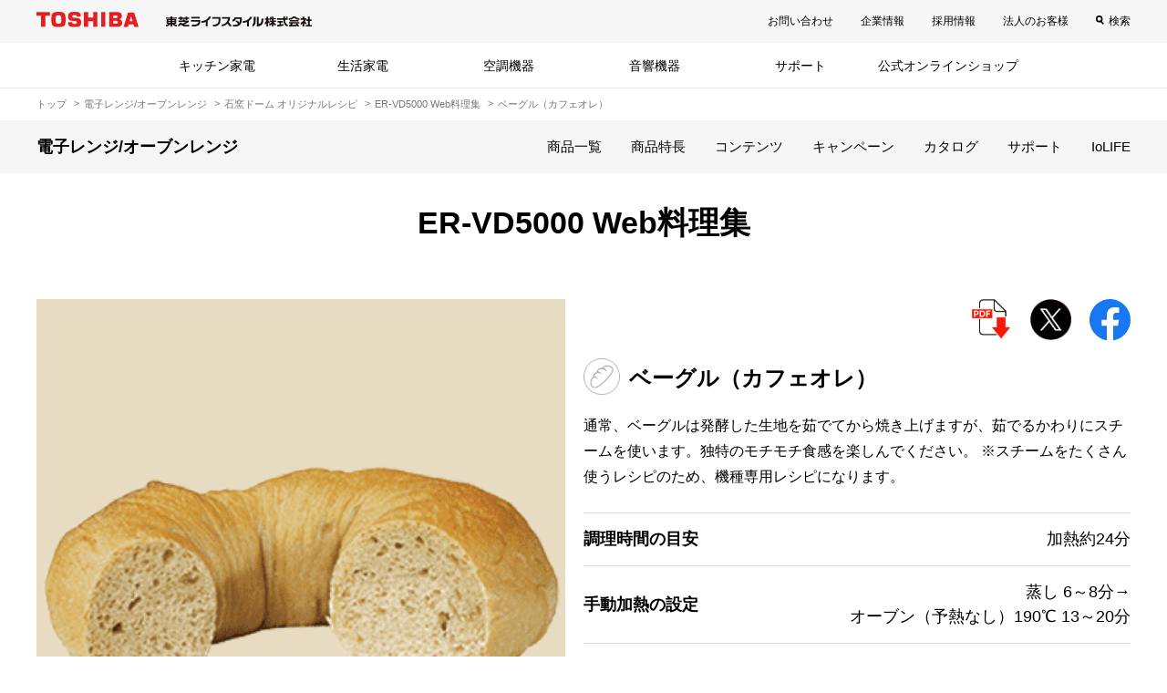

--- FILE ---
content_type: text/html; charset=UTF-8
request_url: https://www.toshiba-lifestyle.com/jp/microwaves/recipes/detail/er_vd5000/1140/
body_size: 7321
content:
<!DOCTYPE html>
<html lang="ja" dir="ltr" prefix="content: http://purl.org/rss/1.0/modules/content/  dc: http://purl.org/dc/terms/  foaf: http://xmlns.com/foaf/0.1/  og: http://ogp.me/ns#  rdfs: http://www.w3.org/2000/01/rdf-schema#  schema: http://schema.org/  sioc: http://rdfs.org/sioc/ns#  sioct: http://rdfs.org/sioc/types#  skos: http://www.w3.org/2004/02/skos/core#  xsd: http://www.w3.org/2001/XMLSchema# ">
  <head>
    <meta charset="utf-8" />
<link rel="canonical" href="https://www.toshiba-lifestyle.com/jp/microwaves/recipes/detail/er_vd5000/1140" />
<meta name="rights" content="Copyright (C) TOSHIBA LIFESTYLE PRODUCTS &amp; SERVICES CORPORATION. All Rights Reserved." />
<meta property="og:title" content="ベーグル（カフェオレ）｜東芝ライフスタイル株式会社" />
<meta property="article:author" content="東芝ライフスタイル株式会社" />
<meta name="twitter:card" content="summary" />
<meta name="twitter:title" content="| 東芝ライフスタイル株式会社" />
<meta name="MobileOptimized" content="width" />
<meta name="HandheldFriendly" content="true" />
<meta name="viewport" content="width=device-width, initial-scale=1.0" />
<link rel="icon" href="/jp/microwaves/recipes/jp/favicon.ico" type="image/vnd.microsoft.icon" />

    <title>ベーグル（カフェオレ）｜東芝ライフスタイル株式会社</title>
    <link rel="stylesheet" media="all" href="/jp/microwaves/recipes/sites/recipesite/files/2024-07/style.css?sueiaa" />
<link rel="stylesheet" media="print" href="/jp/microwaves/recipes/themes/recipe/common/css/print.css?sueiaa" />

    
    <link rel="shortcut icon" href="/jp/favicon.ico" type="image/vnd.microsoft.icon">
    <link rel="apple-touch-icon" href="https://www.toshiba-lifestyle.com/jp/img/common/apple-touch-icon.png">
    <!-- Google Tag Manager -->
    <script>(function(w,d,s,l,i){w[l]=w[l]||[];w[l].push({'gtm.start':
    new Date().getTime(),event:'gtm.js'});var f=d.getElementsByTagName(s)[0],
    j=d.createElement(s),dl=l!='dataLayer'?'&l='+l:'';j.async=true;j.src=
    'https://www.googletagmanager.com/gtm.js?id='+i+dl;f.parentNode.insertBefore(j,f);
    })(window,document,'script','dataLayer','GTM-TT8D7MH');</script>
    <!-- End Google Tag Manager -->
  </head>
  <body>
      <div class="dialog-off-canvas-main-canvas" data-off-canvas-main-canvas>
    <div class="section_body">

<!-- Google Tag Manager (noscript) -->
<noscript><iframe src="https://www.googletagmanager.com/ns.html?id=GTM-TT8D7MH" height="0" width="0" style="display:none;visibility:hidden"></iframe></noscript>
<!-- End Google Tag Manager (noscript) -->

  

  <header class="strHeader">
<div class="strHeaderTop">
<div class="inner">
<div class="headerLogo">
<span class="logo"><img alt="TOSHIBA" src="/jp/img/common/header-logo-2.svg"></span>
<a class="text" href="/jp/"><img alt="東芝ライフスタイル株式会社" src="/jp/img/common/header-logo-3.svg"></a>
</div>

<div class="headerBtnMenu">
<a href="#"><img alt="MENU" src="/jp/img/common/header-icon-menu.svg"></a>
</div>

<div class="headerUtility">
<ul class="list">
<li><a href="/jp/contact/">お問い合わせ</a></li>
<li><a href="/jp/corporate/">企業情報</a></li>
<li><a href="/jp/recruit/" target="_blank">採用情報</a></li>
<li><a href="/jp/business/">法人のお客様</a></li>
<li class="search"><a href="#">検索</a></li>
</ul>
</div>
</div>
</div>

<div class="headerSearch">
<div class="inner">
<form action="/jp/search/" class="formHeaderSearch" method="GET" name="search_form" onsubmit="return mysearch(this);"><input class="keyword iSearchAssist" name="kw" placeholder="検索ワードを入力" type="text" value="" /> <input name="ie" type="hidden" value="u"> <input class="submit" type="submit" value="検索"></form>
</div>
</div>

<nav class="navGlobal">
<div class="inner">
<div class="category">
<div class="scroll">
<ul class="list">
<li><a href="#" data-nav-category="1">キッチン家電</a></li>
<li><a href="#" data-nav-category="2">生活家電</a></li>
<li><a href="#" data-nav-category="3">空調機器</a></li>
<li><a href="#" data-nav-category="4">音響機器</a></li>
<li><a href="#" data-nav-category="5">サポート</a></li>
<li><a href="https://shop.toshiba-lifestyle.com/jp/shop/default.aspx" target="_blank">公式オンラインショップ</a></li>
<li class="contact"><a href="/jp/contact/">お問い合わせ</a></li>
<li class="company"><a href="/jp/corporate/">企業情報</a></li>
<li class="recruit"><a href="/jp/recruit/" target="_blank">採用情報</a></li>
<li class="company"><a href="/jp/business/">法人のお客様</a></li>
</ul>
<form name="search_form" class="formHeaderSearch" action="/jp/search/" method="GET" onsubmit="return mysearch(this);">
<input type="text" name="kw" value="" class="keyword iSearchAssist" placeholder="検索ワードを入力">
<input type="hidden" name="ie" value="u">
<input type="submit" value="検索" class="submit">
</form>
</div>
</div>
<div class="drop">
<button class="prev"><img src="/jp/img/common/header-icon-arrow-2.svg" alt="PREV"></button>
<button class="next"><img src="/jp/img/common/header-icon-arrow-2.svg" alt="NEXT"></button>
<div class="item" data-nav-category="1">
<div class="head"><a href="#">キッチン家電</a></div>
<ul class="list">
<li><a href="/jp/refrigerators/">
<span class="icon"><img src="/jp/img/common/gnav-icon-1-1.svg" alt=""></span>
<span class="text">冷蔵庫</span>
</a></li>
<li><a href="/jp/microwaves/">
<span class="icon"><img src="/jp/img/common/gnav-icon-1-2.svg" alt=""></span>
<span class="text">電子レンジ/オーブンレンジ</span>
</a></li>
<li><a href="/jp/rice-cookers/">
<span class="icon"><img src="/jp/img/common/gnav-icon-1-3.svg" alt=""></span>
<span class="text">ジャー炊飯器</span>
</a></li>
<li><a href="/jp/oven-toaster/">
<span class="icon"><img src="/jp/img/common/gnav-icon-1-7.svg" alt=""></span>
<span class="text">オーブントースター</span>
</a></li>
<li><a href="/jp/pressure-cookers/">
<span class="icon"><img src="/jp/img/common/gnav-icon-1-10.svg" alt=""></span>
<span class="text">電気圧力鍋</span>
</a></li>
<li><a href="/jp/rice-cake-maker/">
<span class="icon"><img src="/jp/img/common/gnav-icon-1-8.svg" alt=""></span>
<span class="text">もちつき機</span>
</a></li>
<li><a href="/jp/dish-drye/">
<span class="icon"><img src="/jp/img/common/gnav-icon-1-5.svg" alt=""></span>
<span class="text">食器乾燥器/食洗機</span>
</a></li>
<li><a href="/jp/coffee-maker/">
<span class="icon"><img src="/jp/img/common/gnav-icon-1-6.svg" alt=""></span>
<span class="text">コーヒーメーカー</span>
</a></li>
</ul>
<div class="close"><a href="#"><img src="/jp/img/common/header-icon-close.svg" alt="CLOSE"></a></div>
</div>

<div class="item" data-nav-category="2">
<div class="head"><a href="#">生活家電</a></div>
<ul class="list">
<li><a href="/jp/laundries/">
<span class="icon"><img src="/jp/img/common/gnav-icon-2-1.svg" alt=""></span>
<span class="text">洗濯機/洗濯乾燥機</span>
</a></li>
<li><a href="/jp/laundries/">
<span class="icon"><img src="/jp/img/common/gnav-icon-2-2.svg" alt=""></span>
<span class="text">衣類乾燥機</span>
</a></li>
<li><a href="/jp/vacuum_cleaners/">
<span class="icon"><img src="/jp/img/common/gnav-icon-2-3.svg" alt=""></span>
<span class="text">掃除機（クリーナー）</span>
</a></li>
<li><a href="/jp/irons/">
<span class="icon"><img src="/jp/img/common/gnav-icon-2-4.svg" alt=""></span>
<span class="text">アイロン/衣類スチーマー</span>
</a></li>
<li><a href="/jp/toilet/">
<span class="icon"><img src="/jp/img/common/gnav-icon-2-5.svg" alt=""></span>
<span class="text">温水洗浄便座</span>
</a></li>
<li><a href="/jp/batteries/">
<span class="icon"><img src="/jp/img/common/gnav-icon-2-6.svg" alt=""></span>
<span class="text">電池/充電器</span>
</a></li>
<li><a href="/jp/batteries-other/">
<span class="icon"><img src="/jp/img/common/gnav-icon-2-8.svg" alt=""></span>
<span class="text">電池関連商品</span>
</a></li>
</ul>
<div class="close"><a href="#"><img src="/jp/img/common/header-icon-close.svg" alt="CLOSE"></a></div>
</div>

<div class="item" data-nav-category="3">
<div class="head"><a href="#">空調機器</a></div>
<ul class="list">
<li><a href="/jp/air_conditioners/">
<span class="icon"><img src="/jp/img/common/gnav-icon-3-1.svg" alt=""></span>
<span class="text">エアコン</span>
</a></li>
<li><a href="/jp/fans/">
<span class="icon"><img src="/jp/img/common/gnav-icon-3-2.svg" alt=""></span>
<span class="text">扇風機/サーキュレーター</span>
</a></li>
<li><a href="/jp/humidifiers/">
<span class="icon"><img src="/jp/img/common/gnav-icon-3-3.svg" alt=""></span>
<span class="text">加湿器</span>
</a></li>
</ul>
<div class="close"><a href="#"><img src="/jp/img/common/header-icon-close.svg" alt="CLOSE"></a></div>
</div>

<div class="item" data-nav-category="4">
<div class="head"><a href="#">音響機器</a></div>
<ul class="list">
<li><a href="/jp/pro_radicase/">
<span class="icon"><img src="/jp/img/common/gnav-icon-4-1.svg" alt=""></span>
<span class="text">CDラジカセ/ラジカセ</span>
</a></li>
<li><a href="/jp/pro_cdradio/">
<span class="icon"><img src="/jp/img/common/gnav-icon-4-2.svg" alt=""></span>
<span class="text">CDラジオ</span>
</a></li>
<li><a href="/jp/pro_cd/">
<span class="icon"><img src="/jp/img/common/gnav-icon-4-3.svg" alt=""></span>
<span class="text">CDプレーヤー</span>
</a></li>
<li><a href="/jp/pro_cassette/">
<span class="icon"><img src="/sites/default/files/2023-07/gnav-icon-4-7.svg" alt=""></span>
<span class="text">カセットプレーヤー</span>
</a></li>
<li><a href="/jp/pro_radio/">
<span class="icon"><img src="/jp/img/common/gnav-icon-4-4.svg" alt=""></span>
<span class="text">ラジオ</span>
</a></li>
<li><a href="/jp/pro_speaker/">
<span class="icon"><img src="/jp/img/common/gnav-icon-4-5.svg" alt=""></span>
<span class="text">スピーカー</span>
</a></li>
<li><a href="/jp/pro_headphone/">
<span class="icon"><img src="/jp/img/common/gnav-icon-4-6.svg" alt=""></span>
<span class="text">イヤホン／レコードプレーヤー</span>
</a></li>
</ul>
<div class="close"><a href="#"><img src="/jp/img/common/header-icon-close.svg" alt="CLOSE"></a></div>
</div>

<div class="item" data-nav-category="5">
<div class="head"><a href="#">サポート</a></div>
<ul class="list">
<li><a href="/jp/support/">
<span class="icon"><img src="/jp/img/common/gnav-icon-5-1.svg" alt=""></span>
<span class="text">お客様サポート</span>
</a></li>
<li><a href="/jp/support/catalog/">
<span class="icon"><img src="/jp/img/common/gnav-icon-5-3.svg" alt=""></span>
<span class="text">カタログ一覧</span>
</a></li>
<li><a href="http://www.toshiba-living.jp/search.php">
<span class="icon"><img src="/jp/img/common/gnav-icon-5-4.svg" alt=""></span>
<span class="text">取扱説明書</span>
</a></li>
<li><a href="/jp/support/discontinued_product/">
<span class="icon"><img src="/jp/img/common/gnav-icon-5-5.svg" alt=""></span>
<span class="text">生産終了品</span>
</a></li>
<li><a href="/jp/support/faq-products/">
<span class="icon"><img src="/jp/img/common/gnav-icon-5-6.svg" alt=""></span>
<span class="text">よくあるご質問</span>
</a></li>
<li><a href="/jp/iolife/app/">
<span class="icon"><img src="/jp/img/common/gnav-icon-5-8.svg" alt=""></span>
<span class="text">IoLIFE（IoTサービス）</span>
</a></li>
</ul>
<div class="close"><a href="#"><img src="/jp/img/common/header-icon-close.svg" alt="CLOSE"></a></div>
</div>
</div>
</div>
</nav>
</header>



  <div data-drupal-messages-fallback class="hidden"></div>
      
  




    
                          
  <div class="wrapFloating js-floating-anchor">
  <ul class="listAnchor4">
    <li><a href="#anchor-1">材料</a></li>
    <li><a href="#anchor-2">作りかた</a></li>
  </ul>
</div>

<div class="navPath">
  <div class="inner" aria-label="breadcrumb">
    <ul class="list" itemscope itemtype="http://schema.org/BreadcrumbList">
      <li itemprop="itemListElement" itemscope itemtype="http://schema.org/ListItem"><a class="l-bread-list__text" href="/jp/" itemprop="item"><span itemprop="name"></span>トップ</a></li>
      <li itemprop="itemListElement" itemscope itemtype="http://schema.org/ListItem"><a class="l-bread-list__text" href="/jp/microwaves/" itemprop="item"><span itemprop="name"></span>電子レンジ/オーブンレンジ</a></li>
      <li itemprop="itemListElement" itemscope itemtype="http://schema.org/ListItem"><a class="l-bread-list__text" href="/jp/microwaves/recipes/" itemprop="item"><span itemprop="name"></span>石窯ドーム オリジナルレシピ</a></li>
      <li itemprop="itemListElement" itemscope itemtype="http://schema.org/ListItem"><a class="l-bread-list__text" href="/jp/microwaves/recipes/er_vd5000" itemprop="item"><span itemprop="name"></span>ER-VD5000 Web料理集</a></li>
      <li itemprop="name" aria-current="page"><em>ベーグル（カフェオレ）</em></li>
    </ol><!-- /.list -->
  </div>
</div><!-- /.inner -->

<div class="strContent">


<div class="navProductDetail js-nav-fixed">
  <div class="inner">
    <div class="head"><span class="text">電子レンジ/オーブンレンジ</span></div>
    <div class="menu"><a href="#">メニュー</a></div>
    <ul class="list">
          <li class="m-link-list__item">
        <a href="https://www.toshiba-lifestyle.com/jp/microwaves/lineup/">商品一覧</a>
      </li>
          <li class="m-link-list__item">
        <a href="https://www.toshiba-lifestyle.com/jp/microwaves/feature-list/">商品特長</a>
      </li>
          <li class="m-link-list__item">
        <a href="https://www.toshiba-lifestyle.com/jp/microwaves/contents-list/">コンテンツ</a>
      </li>
          <li class="m-link-list__item">
        <a href="https://www.toshiba-lifestyle.com/jp/microwaves/campaign-list/">キャンペーン</a>
      </li>
          <li class="m-link-list__item">
        <a href="https://www.toshiba-lifestyle.com/jp/support/catalog/">カタログ</a>
      </li>
          <li class="m-link-list__item">
        <a href="https://www.toshiba-lifestyle.com/jp/support/microwaves/">サポート</a>
      </li>
          <li class="m-link-list__item">
        <a href="https://www.toshiba-lifestyle.com/jp/iolife/app/guide-mw/">IoLIFE</a>
      </li>
        </ul>
  </div>
</div>


<div class="headRecipe">
  <div class="inner">
    <div class="head"><span class="text">ER-VD5000 Web料理集</span></div>
  </div>
</div>

<main class="strMain">

  <div class="lytRecipe5">
    <div class="item">
      <ul class="listIcon3 u-jc-end">
                                <li><a href="javascript:void(0)" onclick="window.print(); return false;"><img src="/jp/img/common/icon-download-pdf-1.png" alt="PDF"></a></li>
        <li><a href="https://twitter.com/share?url=https://www.toshiba-lifestyle.com/jp/microwaves/recipes/detail/er_vd5000/1140&amp;text=ベーグル（カフェオレ）" target="_blank"><img src="/jp/img/common/icon-sns-x.png" alt="X"></a></li>
        <li><a href="http://www.facebook.com/share.php?u=https://www.toshiba-lifestyle.com/jp/microwaves/recipes/detail/er_vd5000/1140" target="_blank"><img src="/jp/img/common/footer-icon-sns-fb.svg" alt="Facebook"></a></li>
      </ul>
      <h1 class="headH2 ver-recipe">
        <span class="text">
          <span class="icon"><img src="/jp/microwaves/recipes/sites/recipesite/files/2023-10/category-icon-7.png" alt="パン" width="40" height="40"></span>          ベーグル（カフェオレ）</span>
      </h1>
            <p>通常、ベーグルは発酵した生地を茹でてから焼き上げますが、茹でるかわりにスチームを使います。独特のモチモチ食感を楽しんでください。 ※スチームをたくさん使うレシピのため、機種専用レシピになります。</p>

          </div>

    <div class="item">
      <div class="image"><img src="/jp/microwaves/recipes/sites/recipesite/files/2023-12/139958585015eb4c906f78a225cbeb74.png" alt=""></div>
      <span></span>
    </div>

    <div class="item">
      <div class="listRecipe4">
                        <dl>
          <dt>調理時間の目安</dt>
          <dd>加熱約24分</dd>
        </dl>
                        <dl>
          <dt>手動加熱の設定</dt>
          <dd>蒸し 6～8分→<br>オーブン（予熱なし）190℃ 13～20分</dd>
        </dl>
                        <dl>
          <dt>付属品・棚位置・給水</dt>
          <dd>
            <ul class="listIcon4 u-jc-end">
                                              <li><img src="/jp/microwaves/recipes/sites/recipesite/files/2023-10/accessory-icon-4.png" alt="下段角皿" width="72" height="58"></li>
                                <li><img src="/jp/microwaves/recipes/sites/recipesite/files/2023-10/accessory-icon-8.png" alt="給水" width="72" height="58"></li>
                                          </ul>
          </dd>
        </dl>
              </div>
          </div>
  </div>

    <div class="lytColumn ver-recipe2 col-2 u-jc-center">
    <div class="item">
      <div class="mediaYoutube">
        <div class="media">
          <iframe width="560" height="315" src="https://www.youtube.com/embed/4_hHJO0lxvc" title="ベーグル（プレーン）の作りかた動画です。" allow="accelerometer; autoplay; clipboard-write; encrypted-media; gyroscope; picture-in-picture" allowfullscreen=""></iframe>
        </div>
        <p class="caption">ベーグル（プレーン）の作りかた動画です。</p>
      </div>
    </div>
  </div>
  
  <div class="tabPanel js-tab-root" id="anchor-1">
    <div class="tab">
      <div class="inner">
        <ul class="tabList js-tab-list">
                    <li class="js-tab-item"><button type="button" class="js-tab-button" >4個分</button></li>
                  </ul>
      </div>
    </div>

    <div class="content bgWide js-panel-list">
            <div class="item js-panel-item">
        <div class="inner">
          <h2 class="headH3 ver-recipe"><span class="text">材料</span></h2>
          

  <h3 class="headH4"><span class="text u-txt-1">A</span></h3>
<ul class="lytRecipe4 bgStripe col-2">
<li><span class="label">強力粉（ふるう）</span><span class="quantity">270g</span></li>
<li><span class="label">きび砂糖</span><span class="quantity">13g</span></li>
<li><span class="label">ドライイースト （予備発酵不要の顆粒タイプ）</span><span class="quantity">3g</span></li>
<li><span class="label">塩</span><span class="quantity">3g</span></li>
</ul>
<h3 class="headH4">&nbsp;</h3>
<ul class="lytRecipe4 bgStripe col-2">
<li><span class="label">コーヒー(無糖)</span><span class="quantity">105g</span></li>
<li><span class="label">牛乳</span><span class="quantity">38g</span></li>
</ul>
<h3 class="headH4">&nbsp;</h3>
<ul class="lytRecipe4 bgStripe col-2">
<li><span class="label">はちみつまたはカラメルシロップ</span><span class="quantity">15g</span></li>
<li><span class="label">お湯</span><span class="quantity">30g</span></li>
</ul>


        </div>
      </div>
          </div>
  </div>

  
    <h2 class="headH3 ver-recipe"><span class="text">下準備</span></h2>
    <div class="lytRecipe2 bgStripe">
          <div class="item">
        <div class="inner">
          <div class="content">
          <p><strong>給水カセット</strong>に<strong>1/2量以上</strong>の水を入れ、本体にセットする。</p>

          </div>
        </div>
      </div>
            <div class="item">
        <div class="inner">
          <div class="content">
          <p>コーヒーと牛乳は合わせておく（カフェオレ）。</p>

          </div>
        </div>
      </div>
          </div>
  
        <h2 class="headH3 ver-recipe" id="anchor-2"><span class="text">作りかた</span></h2>
  <ol class="lytRecipe3 bgStripe">
                 <li>
      <div class="inner">
      <div class="mark"><span>1</span></div>
      <div class="content">
      <p><b>生地作り</b></p>      
            

  <p>ボウルに<strong>A</strong>を入れ、カフェオレを粉全体に吸わせるように混ぜ合わせ、一つにまとまったら軽く強力粉（分量外）をふった台に移す。<br />
手のひらに体重をかけてこね、ときどき生地を低い位置から台にたたきつける。<br />
生地がかたい場合は、様子を見ながら水を足してください。</p>
<p>生地がなめらかになり、のばして薄い膜ができたらこね上がり。（こね上がり温度約25℃）</p>


            
      </div>
            </div>
    </li>
                     <li>
      <div class="inner">
      <div class="mark"><span>2</span></div>
      <div class="content">
      <p><b>一次発酵</b></p>      
            

  <p><span class="num">1</span> の生地を4等分して丸め、ぬれ布巾をかぶせて約10分発酵させる。</p>


            
      </div>
      <div class="image"><img src="/jp/microwaves/recipes/sites/recipesite/files/2023-12/k216-1.jpg" alt=""></div>      </div>
    </li>
                     <li>
      <div class="inner">
      <div class="mark"><span>3</span></div>
      <div class="content">
      <p><b>成形</b></p>      
            

  <p>発酵終了後、25㎝の棒状にのばして一度ひねり、ドーナツ状にする。<br />
クッキングシートを敷いた<strong>角皿</strong>に並べ、ぬれ布巾をかぶせる。</p>


            
      </div>
      <div class="image"><img src="/jp/microwaves/recipes/sites/recipesite/files/2023-12/k216-2.jpg" alt=""></div>      </div>
    </li>
                     <li>
      <div class="inner">
      <div class="mark"><span>4</span></div>
      <div class="content">
      <p><b>成形発酵</b></p>      
            

  <p><span class="num">3</span> を<strong>下段</strong>に入れ、発酵させる。</p>
<p class="textTag ver-recipe">発酵30℃　40～50分</p>
<p><b class="u-txt-1">※ご注意ください<br />
スタートを押す前に、設定温度をご確認ください。間違ってオーブンなどで100℃以上に設定すると、キャンバス地・布巾などが燃えるおそれがあります。</b></p>


            
      </div>
            </div>
    </li>
                     <li>
      <div class="inner">
      <div class="mark"><span>5</span></div>
      <div class="content">
            
            

  <p>発酵終了後、<strong>角皿</strong>を取り出し、ぬれ布巾を取る。</p>


            
      </div>
            </div>
    </li>
                     <li>
      <div class="inner">
      <div class="mark"><span>6</span></div>
      <div class="content">
      <p><b>焼成</b></p>      
            

  <p><span class="num">5</span> を<strong>下段</strong>に入れ、加熱する。</p>
<p class="textTag ver-recipe">蒸し　6～8分</p>


            
      </div>
            </div>
    </li>
                     <li>
      <div class="inner">
      <div class="mark"><span>7</span></div>
      <div class="content">
            
            

  <p>加熱終了後、<strong>角皿</strong>を取り出して、お湯で薄めたはちみつまたはカラメルシロップを表面にぬる。</p>


            
      </div>
      <div class="image"><img src="/jp/microwaves/recipes/sites/recipesite/files/2023-12/k216-4.jpg" alt=""></div>      </div>
    </li>
                     <li>
      <div class="inner">
      <div class="mark"><span>8</span></div>
      <div class="content">
            
            

  <p><span class="num">7</span> を<strong>下段</strong>に入れ、加熱する。</p>
<p class="textTag ver-recipe">オーブン（予熱なし）190℃　13～20分</p>


            
      </div>
            </div>
    </li>
                                                                          </ol>
  
  
  <ul class="listBullet ver-2">
    <li>調理時間の目安には、下ごしらえなどの時間は含みません。</li>
    <li>掲載されている調理時間・温度は一応の目安ですので、様子を見ながら行ってください。</li>
    <li>掲載している料理写真と実物の仕上がりが異なる場合があります。</li>
    <li>動画に出てくる機種はお使いの機種と異なる場合があり、加熱設定も異なる場合があります。</li>
    <li>機種により、仕様や操作が異なりますので、詳しくは、取扱説明書をご覧ください。</li>
  </ul>

</main>
</div>

    




    


  

  

  <div class="popupMovie">
<div class="bg"></div>

<div class="inner">
<div class="close"><a href="#"><span>CLOSE</span></a></div>

<div class="movie"></div>
</div>
<!-- /.popupMovie --></div>


<footer class="strFooterBottom">
<div class="pagetop"><a href="#top"><img alt="PAGETOP" src="/jp/img/common/footer-icon-pagetop.svg"></a></div>

<div class="inner">
<div class="footerSitemap">
<ul class="list">
<li><span class="head">キッチン家電</span>
<ul class="list-child">
<li><a href="/jp/refrigerators/">冷蔵庫</a></li>
<li><a href="/jp/microwaves/">電子レンジ</a></li>
<li><a href="/jp/rice-cookers/">ジャー炊飯器</a></li>
<li><a href="/jp/oven-toaster/">オーブントースター</a></li>
<li><a href="/jp/pressure-cookers/">電気圧力鍋</a></li>
<li><a href="/jp/coffee-maker/">コーヒーメーカー</a></li>
<li><a href="/jp/dish-drye/">食器乾燥器/食洗機</a></li>
<li><a href="/jp/rice-cake-maker/">もちつき機</a></li>
</ul>
</li>
<li><span class="head">生活家電</span>
<ul class="list-child">
<li><a href="/jp/laundries/">洗濯機/洗濯乾燥機</a></li>
<li><a href="/jp/laundries/">衣類乾燥機</a></li>
<li><a href="/jp/vacuum_cleaners/">掃除機(クリーナー)</a></li>
<li><a href="/jp/irons/">アイロン/衣類スチーマー</a></li>
<li><a href="/jp/toilet/">温水洗浄便座</a></li>
<li><a href="/jp/batteries/">電池・充電器</a></li>
<li><a href="/jp/batteries-other/">電池関連商品</a></li>
</ul>
</li>
<li><span class="head">空調機器</span>
<ul class="list-child">
<li><a href="/jp/air_conditioners/">エアコン</a></li>
<li><a href="/jp/fans/">扇風機/サーキュレーター</a></li>
<li><a href="/jp/humidifiers/">加湿器</a></li>
</ul>
</li>
<li><span class="head">音響機器</span>
<ul class="list-child">
<li><a href="/jp/pro_radicase/">CDラジカセ/ラジカセ</a></li>
<li><a href="/jp/pro_cdradio/">CDラジオ</a></li>
<li><a href="/jp/pro_cd/">CDプレーヤー</a></li>
<li><a href="/jp/pro_cassette/">カセットプレーヤー</a></li>
<li><a href="/jp/pro_radio/">ラジオ</a></li>
<li><a href="/jp/pro_speaker/">スピーカー</a></li>
<li><a href="/jp/pro_headphone/">イヤホン／レコードプレーヤー</a></li>
</ul>
</li>
<li><span class="head">サポート</span>
<ul class="list-child">
<li><a href="/jp/support/">お客様サポート</a></li>
<li><a href="/jp/contact/">お問い合わせ</a></li>
<li><a href="/jp/support/catalog/">カタログ一覧</a></li>
<li><a href="http://www.toshiba-living.jp/search.php">取扱説明書</a></li>
<li><a href="/jp/support/discontinued_product/">生産終了品</a></li>
<li><a href="/jp/support/faq-products/">よくあるご質問</a></li>
<li><a href="/jp/iolife/app/">IoLIFEサービス</a></li>
</ul>
</li>
<li><span class="head">公式オンラインショップ</span>
<ul class="list-child">
<li><a href="https://shop.toshiba-lifestyle.com/jp/shop/default.aspx" target="_blank">リビングダイレクト</a></li>
</ul>
</li>
</ul>
</div>

<div class="footerLogo">
<a href="https://www.eftc.or.jp/" target="_blank" class="item">
<div class="logo"><img src="/jp/img/common/footer-logo-1.svg" alt=""></div>
<div class="text">東芝ライフスタイルは、<br>適正表示を推進しています。</div>
</a>
</div>

<div class="footerCompany">
<ul class="list">
<li><a href="/jp/corporate/">企業情報</a>
<ul class="list-child">
<li><a href="/jp/corporate/about/">東芝ライフスタイルについて</a></li>
<li><a href="/jp/corporate/csr/">CSR活動</a></li>
<li><a href="/jp/recruit/" target="_blank">採用情報</a></li>
<li><a href="/jp/press/">プレスリリース</a></li>
</ul>
</li>
</ul>
</div>

<div class="footerUtility">
<div class="footerLink">
<ul class="list">
<li><a href="/jp/terms/">サイトのご利用条件</a></li>
<li><a href="/jp/privacy/">個人情報保護方針</a></li>
<li><a href="/jp/privacy/personaldata/">パーソナル情報の外部送信</a></li>
<li><a href="/jp/terms/sns_guideline/">SNS利用規約</a></li>
<li><a href="/jp/corporate/sns/">公式SNS一覧</a></li>
</ul>
</div>
<div class="footerLang">
<a href="/jp/global/">GLOBAL (ENGLISH)</a></div>
</div>
<div class="footerCopy"><small>&copy; TOSHIBA LIFESTYLE PRODUCTS & SERVICES CORPORATION</small></div>
</div>
<!-- /.strFooterBottom --></footer>




</div>



  </div>

    <script type="application/json" data-drupal-selector="drupal-settings-json">{"path":{"baseUrl":"\/jp\/microwaves\/recipes\/","scriptPath":null,"pathPrefix":"","currentPath":"detail\/er_vd5000\/1140","currentPathIsAdmin":false,"isFront":false,"currentLanguage":"ja"},"pluralDelimiter":"\u0003","suppressDeprecationErrors":true,"ckeditorheight":{"offset":1,"line_height":1,"unit":"em","disable_autogrow":false},"user":{"uid":0,"permissionsHash":"ba0c74bae1c3c68568dcdbf7297a01a2f7813f7c6b4f22c73fe2cd269761f5cc"}}</script>
<script src="/jp/microwaves/recipes/core/assets/vendor/jquery/jquery.min.js?v=3.6.3"></script>
<script src="/jp/microwaves/recipes/sites/recipesite/files/languages/ja_UnYjXuN_Fe0UiHA74NGYqPW-ftRDZBwisauXgeDF3JM.js?sueiaa"></script>
<script src="/jp/microwaves/recipes/core/misc/drupalSettingsLoader.js?v=9.5.11"></script>
<script src="/jp/microwaves/recipes/core/misc/drupal.js?v=9.5.11"></script>
<script src="/jp/microwaves/recipes/core/misc/drupal.init.js?v=9.5.11"></script>
<script src="/jp/microwaves/recipes/themes/recipe/common/js/slick.min.js?v=1.x"></script>
<script src="/jp/microwaves/recipes/themes/recipe/common/js/jquery.matchHeight-min.js?v=1.x"></script>
<script src="/jp/microwaves/recipes/sites/recipesite/files/2024-07/main.js?v=1.x"></script>
<script src="/jp/microwaves/recipes/themes/recipe/common/js/recipe_list_api.js?v=1.x"></script>

  </body>
</html>


--- FILE ---
content_type: image/svg+xml
request_url: https://www.toshiba-lifestyle.com/jp/img/common/gnav-icon-1-6.svg
body_size: 674
content:
<svg xmlns="http://www.w3.org/2000/svg" width="30.098" height="45.827"><g data-name="グループ 2569" stroke="#000"><path data-name="長方形 1482" d="M2.635.5h20.181a2.135 2.135 0 012.135 2.135v16.882h0H.5h0V2.635A2.135 2.135 0 012.635.5z" fill="none"/><path data-name="パス 952" d="M22.234 19.518v23.093H.5V19.518" fill="none"/><path data-name="長方形 1483" d="M2.635 41.252h20.181a2.135 2.135 0 012.135 2.135v1.94h0H.5h0v-1.94a2.135 2.135 0 012.135-2.135z" fill="#fff"/><g data-name="グループ 2528"><path data-name="長方形 1484" d="M5.934 22.234H26.31v17.017a2 2 0 01-2 2H7.934a2 2 0 01-2-2V22.234h0z" fill="#fff"/><path data-name="パス 953" d="M26.619 25.63h0a2.857 2.857 0 012.979 2.716v6.792a2.857 2.857 0 01-2.979 2.717h0" fill="none"/><path data-name="線 42" fill="none" d="M5.506 26.309h20.376"/><path data-name="線 43" fill="none" d="M26.31 22.234h2.038"/></g><path data-name="線 44" fill="none" d="M9.33 16.801h6.792"/><path data-name="線 45" fill="none" d="M9.33 4.575h6.792"/></g></svg>

--- FILE ---
content_type: image/svg+xml
request_url: https://www.toshiba-lifestyle.com/jp/img/common/gnav-icon-4-6.svg
body_size: 2818
content:
<svg xmlns="http://www.w3.org/2000/svg" width="51" height="51"><defs><clipPath id="a"><path data-name="長方形 2580" fill="#fff" stroke="#707070" d="M0 0h51v51H0z"/></clipPath></defs><path data-name="長方形 2500" fill="none" d="M0 0h51v51H0z"/><g data-name="マスクグループ 36"><g data-name="グループ 4175" clip-path="url(#a)"><g data-name="グループ 4097"><g data-name="グループ 4101" stroke="#000" stroke-linecap="round"><path data-name="パス 1507" d="M30.237 13.917c.109-2.232 3.728-4.146 5.774-4.652s6.931-.92 10 2.432.245 4.593 1.551 7.581.444 3.774-.244 4.122-1.974.4-3.336-1.265-1.537-1.639-2.174-1.928-4.439-.619-7.259-2.195-4.303-2.895-4.312-4.095z" fill="none"/><path data-name="パス 1508" d="M47.58 15.159a10.969 10.969 0 012.357 7.56c-.476 4.228-3.031 5.758-7.006 5.857a17.923 17.923 0 01-10.932-3.873c-1.563-1.193-3.635-3.772-3.627-6.6a5.32 5.32 0 011.931-4.2" fill="none"/><path data-name="パス 1509" d="M34.737 26.431a5.707 5.707 0 011.952 4.483 9.827 9.827 0 01-.548 3.147v.081a2.889 2.889 0 002.02 2.734 3.625 3.625 0 003.661-.644c.5-.529 5.225-4.085 7.24-8.267a11.456 11.456 0 00.788-4.321" fill="none"/><path data-name="パス 1510" d="M36.528 29.894s-3.7 1.818-2.82 5.643a5.671 5.671 0 007.543 4 4.158 4.158 0 002.778-5" fill="none"/><g data-name="楕円形 332" transform="rotate(-3 407.539 -850.763)" fill="#fff"><circle cx=".598" cy=".598" r=".598" stroke="none"/><circle cx=".598" cy=".598" fill="none" r=".098"/></g></g></g><g data-name="グループ 4102"><g data-name="グループ 4101" stroke="#000" stroke-linecap="round"><path data-name="パス 1507" d="M20.761 13.917c-.108-2.232-3.727-4.146-5.773-4.652s-6.931-.92-10 2.432-.246 4.593-1.553 7.581-.443 3.774.244 4.122 1.973.4 3.335-1.265 1.539-1.639 2.176-1.928 4.439-.619 7.259-2.195 4.304-2.895 4.312-4.095z" fill="none"/><path data-name="パス 1508" d="M3.419 15.159a10.969 10.969 0 00-2.357 7.56c.476 4.228 3.03 5.758 7.006 5.857a17.917 17.917 0 0010.931-3.873c1.564-1.193 3.637-3.772 3.628-6.6a5.32 5.32 0 00-1.931-4.2" fill="none"/><path data-name="パス 1509" d="M16.256 26.431a5.707 5.707 0 00-1.952 4.483 9.827 9.827 0 00.548 3.147v.081a2.891 2.891 0 01-2.02 2.734 3.624 3.624 0 01-3.661-.644c-.5-.529-5.226-4.085-7.24-8.267a11.456 11.456 0 01-.788-4.321" fill="none"/><path data-name="パス 1510" d="M14.471 29.894s3.7 1.818 2.819 5.643a5.67 5.67 0 01-7.542 4 4.158 4.158 0 01-2.779-5" fill="none"/><g data-name="楕円形 332" transform="rotate(-177 3.205 10.602)" fill="#fff"><circle cx=".598" cy=".598" r=".598" stroke="none"/><circle cx=".598" cy=".598" fill="none" r=".098"/></g></g></g></g></g></svg>

--- FILE ---
content_type: image/svg+xml
request_url: https://www.toshiba-lifestyle.com/jp/img/common/footer-logo-1.svg
body_size: 57135
content:
<svg xmlns="http://www.w3.org/2000/svg" xmlns:xlink="http://www.w3.org/1999/xlink" width="57" height="67"><defs><pattern id="a" preserveAspectRatio="none" width="100%" height="100%" viewBox="0 0 538 635"><image width="538" height="635" xlink:href="[data-uri]"/></pattern></defs><path fill="url(#a)" d="M0 0h57v67H0z"/></svg>

--- FILE ---
content_type: image/svg+xml
request_url: https://www.toshiba-lifestyle.com/jp/img/common/header-icon-search.svg
body_size: 532
content:
<svg xmlns="http://www.w3.org/2000/svg" width="10.914" height="11.914"><g data-name="グループ 3154" fill="none" stroke="#000" stroke-linecap="round" stroke-width="2"><g data-name="楕円形 298"><circle cx="4.5" cy="4.5" r="4.5" stroke="none"/><circle cx="4.5" cy="4.5" r="3.5"/></g><path data-name="線 66" d="M6.5 7.5l3 3"/></g></svg>

--- FILE ---
content_type: image/svg+xml
request_url: https://www.toshiba-lifestyle.com/jp/img/common/gnav-icon-3-1.svg
body_size: 1060
content:
<svg xmlns="http://www.w3.org/2000/svg" width="51" height="51"><defs><clipPath id="a"><path data-name="長方形 1691" fill="#00ff27" opacity=".2" d="M0 0h51v51H0z"/></clipPath></defs><path data-name="長方形 2500" fill="rgba(169,255,154,0)" d="M0 0h51v51H0z"/><g data-name="icon_エアコン" clip-path="url(#a)"><g data-name="グループ 2385" transform="translate(.773 17.362)" stroke="#000"><rect data-name="長方形 2559" width="49.43" height="17" rx="5.57" transform="translate(.013 3.138)" fill="#fff"/><rect data-name="長方形 1382" width="50" height="17" rx="2.57" transform="translate(-.272 .138)" fill="#fff"/><path data-name="パス 844" d="M44.727 7.138h-40m40-3h-40" fill="none" stroke-linecap="square"/><rect data-name="長方形 1383" width="4" height="2" rx="1" transform="translate(22.728 12.138)" fill="#fff" opacity=".863"/></g></g></svg>

--- FILE ---
content_type: image/svg+xml
request_url: https://www.toshiba-lifestyle.com/jp/img/common/gnav-icon-1-2.svg
body_size: 956
content:
<svg xmlns="http://www.w3.org/2000/svg" width="50" height="33"><g data-name="グループ 2567" transform="translate(-599.287 -151.689)"><g data-name="グループ 2567"><path data-name="パス 957" d="M602.787 152.189h42c2.051 0 4 .949 4 3v25a4.221 4.221 0 01-4 4h-42c-2.052 0-3-1.948-3-4v-25c0-2.051.948-3 3-3z" fill="#fff" fill-rule="evenodd"/><path data-name="パス 957 - アウトライン" d="M602.787 151.689h42a5.565 5.565 0 013.046.814 3.1 3.1 0 011.454 2.686v25a4.718 4.718 0 01-4.5 4.5h-42c-2.418 0-3.5-2.26-3.5-4.5v-25c0-2.322 1.178-3.5 3.5-3.5zm42 32a3.738 3.738 0 003.5-3.5v-25c0-1.845-1.885-2.5-3.5-2.5h-42c-1.776 0-2.5.724-2.5 2.5v25c0 1.615.655 3.5 2.5 3.5z" fill="#131415"/><circle data-name="楕円形 26" cx="3" cy="3" r="3" transform="translate(636.787 171.189)" fill="#fff"/><path data-name="楕円形 26 - アウトライン" d="M639.787 172.189a2 2 0 102 2 2 2 0 00-2-2m0-1a3 3 0 11-3 3 3 3 0 013-3z" fill="#131415"/><rect data-name="長方形 2704" width="48" height="1" rx=".5" transform="translate(600.287 181.689)"/></g><rect data-name="長方形 1487" width="31" height="23" rx="2" transform="translate(602.787 155.189)" fill="#fff"/><path data-name="長方形 1487 - アウトライン" d="M604.787 156.189a1 1 0 00-1 1v19a1 1 0 001 1h27a1 1 0 001-1v-19a1 1 0 00-1-1h-27m0-1h27a2 2 0 012 2v19a2 2 0 01-2 2h-27a2 2 0 01-2-2v-19a2 2 0 012-2z" fill="#131415"/><rect data-name="長方形 2703" width="11" height="15" rx="2" transform="translate(634.787 155.189)" fill="#fff"/><path data-name="長方形 2703 - アウトライン" d="M636.787 156.189a1 1 0 00-1 1v11a1 1 0 001 1h7a1 1 0 001-1v-11a1 1 0 00-1-1h-7m0-1h7a2 2 0 012 2v11a2 2 0 01-2 2h-7a2 2 0 01-2-2v-11a2 2 0 012-2z" fill="#131415"/></g></svg>

--- FILE ---
content_type: image/svg+xml
request_url: https://www.toshiba-lifestyle.com/jp/img/common/gnav-icon-1-3.svg
body_size: 680
content:
<svg xmlns="http://www.w3.org/2000/svg" width="41.811" height="37.29"><g data-name="グループ 2566" fill="none"><g data-name="長方形 1464"><path data-name="パス 921" d="M11.301 0h19.21a11.3 11.3 0 0111.3 11.3v21.471a4.52 4.52 0 01-4.52 4.52H4.521A4.521 4.521 0 010 32.771V11.299A11.3 11.3 0 0111.301 0z"/><path data-name="パス 922" d="M11.301.564h19.208A10.736 10.736 0 0141.245 11.3v21.471a3.954 3.954 0 01-3.954 3.954H4.521a3.954 3.954 0 01-3.956-3.954V11.3A10.736 10.736 0 0111.301.564z" stroke="#000"/></g><path data-name="線 22" stroke="#000" d="M.566 12.988h40.681"/><path data-name="線 23" stroke="#000" d="M.566 24.155h40.681"/><g data-name="長方形 1465"><path data-name="パス 923" d="M16.951 3.386h7.91a2.261 2.261 0 012.26 2.26 2.261 2.261 0 01-2.26 2.26h-7.91a2.26 2.26 0 01-2.26-2.26 2.26 2.26 0 012.26-2.26z"/><path data-name="パス 924" d="M16.951 3.955h7.91a1.7 1.7 0 011.7 1.7h0a1.7 1.7 0 01-1.7 1.7h-7.91a1.7 1.7 0 01-1.7-1.7h0a1.7 1.7 0 011.7-1.7z" stroke="#000"/></g></g></svg>

--- FILE ---
content_type: image/svg+xml
request_url: https://www.toshiba-lifestyle.com/jp/img/common/gnav-icon-3-2.svg
body_size: 1867
content:
<svg xmlns="http://www.w3.org/2000/svg" width="51" height="51"><g data-name="グループ 3692"><path data-name="長方形 1691" fill="none" opacity=".2" d="M0 0h51v51H0z"/><g data-name="長方形 2554" fill="#fff" stroke="#000"><path d="M24 22h3v27h-3z" stroke="none"/><path fill="none" d="M24.5 22.5h2v26h-2z"/></g><g data-name="長方形 2555" fill="#fff" stroke="#000"><path d="M23 35h5v14h-5z" stroke="none"/><path fill="none" d="M23.5 35.5h4v13h-4z"/></g><g data-name="長方形 2553" fill="#fff" stroke="#000"><path d="M20.333 46h10.334A3.333 3.333 0 0134 49.333 1.667 1.667 0 0132.333 51H18.667A1.667 1.667 0 0117 49.333 3.333 3.333 0 0120.333 46z" stroke="none"/><path d="M20.3 46.5h10.4a2.8 2.8 0 012.8 2.8h0a1.2 1.2 0 01-1.2 1.2H18.7a1.2 1.2 0 01-1.2-1.2h0a2.8 2.8 0 012.8-2.8z" fill="none"/></g><g data-name="楕円形 318" transform="translate(12)" fill="#fff" stroke="#000"><circle cx="13.5" cy="13.5" r="13.5" stroke="none"/><circle cx="13.5" cy="13.5" r="13" fill="none"/></g><g data-name="楕円形 319" transform="translate(15 3)" fill="none" stroke="#000"><circle cx="10.5" cy="10.5" r="10.5" stroke="none"/><circle cx="10.5" cy="10.5" r="10"/></g><path data-name="線 97" fill="none" stroke="#000" d="M25.5.5v26"/><path data-name="線 98" fill="none" stroke="#000" d="M34.5 4.5l-18 19"/><path data-name="線 99" fill="none" stroke="#000" d="M34.5 23.5l-18-19"/><path data-name="パス 1496" d="M38.5 13.505h-26" fill="none" stroke="#000"/><g data-name="楕円形 300" transform="translate(22 10)" fill="#fff" stroke="#000" stroke-linecap="round"><circle cx="3.5" cy="3.5" r="3.5" stroke="none"/><circle cx="3.5" cy="3.5" r="3" fill="none"/></g></g></svg>

--- FILE ---
content_type: image/svg+xml
request_url: https://www.toshiba-lifestyle.com/jp/img/common/gnav-icon-5-6.svg
body_size: 1104
content:
<svg xmlns="http://www.w3.org/2000/svg" width="51" height="51"><defs><clipPath id="a"><path data-name="長方形 2498" transform="translate(432 682)" fill="#fff" stroke="#707070" d="M0 0h51v51H0z"/></clipPath></defs><path data-name="長方形 2500" fill="rgba(169,255,154,0)" d="M0 0h51v51H0z"/><g transform="translate(-432 -682)" clip-path="url(#a)"><path data-name="パス 970" d="M453.549 713.439v-.683c0-3.8 1.84-6.327 5.7-8.641 3.6-2.169 4.87-3.952 4.87-6.861 0-3.5-2.7-5.91-6.653-5.91-3.592 0-5.97 1.78-6.919 5.018-.6 1.84-1.514 2.5-3 2.5a2.65 2.65 0 01-2.882-2.913 7.854 7.854 0 01.8-3.475c1.813-4.1 6.327-6.592 12.266-6.592 7.753 0 13.128 4.544 13.128 11.106 0 4.6-2.317 7.753-6.239 10.1-3.831 2.257-4.84 3.771-4.988 6.683-.148 1.9-1.039 3.148-2.97 3.148-2.074-.003-3.113-1.52-3.113-3.48zm-.773 12.013a3.907 3.907 0 113.891 3.831 3.815 3.815 0 01-3.892-3.831z" fill="none" stroke="#000"/></g></svg>

--- FILE ---
content_type: image/svg+xml
request_url: https://www.toshiba-lifestyle.com/jp/img/common/gnav-icon-1-8.svg
body_size: 792
content:
<svg xmlns="http://www.w3.org/2000/svg" width="28.693" height="41.001"><g data-name="グループ 2570" transform="translate(-1363.5 -121.5)" fill="none" stroke="#000"><rect data-name="長方形 1467" width="27.693" height="40.001" rx="4" transform="translate(1364 122)"/><path data-name="線 29" d="M1364 129.979h27.693"/><rect data-name="長方形 1468" width="21.026" height="7.18" rx="1" transform="translate(1367.59 134.111)"/><circle data-name="楕円形 20" cx="1.164" cy="1.164" transform="translate(1370.562 136.365)" r="1.164"/><path data-name="線 30" d="M1385.587 137.701h-9.524"/></g></svg>

--- FILE ---
content_type: image/svg+xml
request_url: https://www.toshiba-lifestyle.com/sites/default/files/2023-07/gnav-icon-4-7.svg
body_size: 2172
content:

<svg xmlns="http://www.w3.org/2000/svg" width="51" height="51" viewBox="0 0 51 51"><path d="M41.598,1.957H8.576c-.714,0-1.293,.579-1.293,1.293V7.403c0,.318,.126,.62,.336,.86,1.365,1.56,2.117,3.432,2.138,5.368h-1.528c-.259,0-.468,.21-.468,.468v3.458c0,.259,.21,.468,.468,.468h1.532v.768h-1.532c-.259,0-.468,.21-.468,.468v3.458c0,.259,.21,.468,.468,.468h1.532v.768h-1.532c-.259,0-.468,.21-.468,.468v5.03c0,.259,.21,.468,.468,.468h1.532v.768h-1.532c-.259,0-.468,.21-.468,.468v3.458c0,.259,.21,.468,.468,.468h1.532v.071c0,1.966-.758,3.869-2.142,5.452-.21,.24-.336,.541-.336,.86v6.283c0,.714,.579,1.294,1.293,1.294H41.598c1.171,0,2.12-.949,2.12-2.12V4.076c0-1.171-.949-2.12-2.12-2.12ZM8.761,17.025v-2.395h1v2.395h-1Zm0,5.162v-2.395h1v2.395h-1Zm0,6.734v-3.967h1v3.967h-1Zm0,5.162v-2.395h1v2.395h-1Zm4.978,13.96h-5.163c-.162,0-.293-.132-.293-.294v-6.283c0-.087,.056-.164,.089-.202,1.563-1.788,2.389-3.901,2.389-6.111V13.715c0-.028-.004-.056-.004-.085-.021-2.179-.842-4.261-2.385-6.026-.033-.038-.089-.115-.089-.202V3.25c0-.162,.132-.293,.293-.293h5.163V48.043Zm28.978-1.12c0,.617-.502,1.12-1.12,1.12H14.739V2.957h26.859c.617,0,1.12,.502,1.12,1.12V46.924Z" fill="#060001"/><path d="M28.75,13.212c1.841,0,3.34,1.498,3.34,3.34v17.897c0,1.841-1.498,3.34-3.34,3.34s-3.34-1.498-3.34-3.34V16.552c0-1.841,1.498-3.34,3.34-3.34m0-1h0c-2.397,0-4.34,1.943-4.34,4.34v17.897c0,2.397,1.943,4.34,4.34,4.34h0c2.397,0,4.34-1.943,4.34-4.34V16.552c0-2.397-1.943-4.34-4.34-4.34h0Z" fill="#060001"/><path d="M28.75,14.712c1.105,0,2.004,.899,2.004,2.004s-.899,2.004-2.004,2.004-2.004-.899-2.004-2.004,.899-2.004,2.004-2.004m0-1c-1.659,0-3.004,1.345-3.004,3.004s1.345,3.004,3.004,3.004,3.004-1.345,3.004-3.004-1.345-3.004-3.004-3.004h0Z" fill="#060001"/><path d="M28.75,32.28c1.105,0,2.004,.899,2.004,2.004s-.899,2.004-2.004,2.004-2.004-.899-2.004-2.004,.899-2.004,2.004-2.004m0-1c-1.659,0-3.004,1.345-3.004,3.004s1.345,3.004,3.004,3.004,3.004-1.345,3.004-3.004-1.345-3.004-3.004-3.004h0Z" fill="#060001"/></svg>

--- FILE ---
content_type: application/javascript
request_url: https://www.toshiba-lifestyle.com/jp/microwaves/recipes/sites/recipesite/files/2024-07/main.js?v=1.x
body_size: 11073
content:
(function($) { //BEGIN

  'use strict';

  var posScroll = 0;

  $('html').addClass('script-enabled');
  const FOCUS_ELEMENTS = 'a, area, [tabindex], input, button, select, option, textarea, output, summary, video, audio, object, embed';

  function stop_scroll(){
    posScroll = $(window).scrollTop();
    $('body').css({
      position: 'fixed',
      top: -1 * posScroll
    });
  }
  function start_scroll(){
    $('body').attr('style', '');
    $('html, body').prop({scrollTop: posScroll});
  }

  // ------------------------------
  // Header
  // ------------------------------
  $(function(){
    var $headerSearch = $('.headerSearch');
    var $headerBtnSearch = $('.headerUtility .search > a');
    var $menuNav = $('.navGlobal');
    var $menuBtn = $('.headerBtnMenu > a');
    var $dropWrap = $menuNav.find('.drop');
    var $dropBtn = $menuNav.find('a[data-nav-category]');
    var $dropBtnBack = $dropWrap.find('.head > a');
    var $dropBtnClose = $dropWrap.find('.close > a');
    var dropCategory = 1;

    var $slideBtnPrev = $('button.prev');
    var $slideBtnNext = $('button.next');
    var slideWrapWidth;
    var $slideList;
    var slideListWidth;
    var slidePosition = 0;

    // Toggle Search
    $headerBtnSearch.on('click', function(){
      $headerSearch.slideToggle();
      $(this).toggleClass('is-active');
      return false;
    });

    // SP Menu
    $menuBtn.on('click', function(){
      $menuNav.toggleClass('is-active').slideToggle();
      if($menuNav.hasClass('is-active')){
        // stop_scroll();
      }else{
        // start_scroll();
      }
      return false;
    });

    // Drop Menu
    $dropBtn.on('click', function(){
      dropCategory = $(this).attr('data-nav-category');
      $dropBtn.removeClass('is-active');
      $(this).addClass('is-active');
      $dropWrap.addClass('is-active');
      $dropWrap.find('.item').hide();
      $dropWrap.find('.item[data-nav-category="' + dropCategory + '"]').show();
      setPosition();
      return false;
    });

    $dropBtnBack.on('click', function(){
      $dropWrap.removeClass('is-active');
      return false;
    });

    $dropBtnClose.on('click', function(){
      $dropBtn.removeClass('is-active');
      $dropWrap.removeClass('is-active').find('.item').hide();
      $menuNav.find('.category .list >li').eq(dropCategory - 1).find('a').focus();
      return false;
    });

    $slideBtnNext.on('click', function(){
      if(slideListWidth > slideWrapWidth + Math.abs(slidePosition)){
        slidePosition = slidePosition - 100;
        $slideList.css('left', slidePosition);
        setNextButton();
      }
      return false;
    });

    $slideBtnPrev.on('click', function(){
      if(0 > slidePosition){
        slidePosition = slidePosition + 100;
        $slideList.css('left', slidePosition);
        setNextButton();
      }
      return false;
    });

    $( document ).keydown( function( event ) {
      if($dropWrap.find('.item .list a').is(':focus')){
        var $focused = $(':focus');
        var focusPos = $focused.offset().left;
        var tabKey = ( 9 === event.keyCode );
        var shiftKey = event.shiftKey;
        if(! shiftKey && tabKey){
            if(focusPos > $dropWrap.find('.item').width() - 200){
              $slideBtnNext.trigger('click');
            }
        }
        if(shiftKey && tabKey){
            if(focusPos > $dropWrap.find('.item').width() - 200){
              $slideBtnPrev.trigger('click');
            }
        }
      }
    });

    function setPosition(){
      slidePosition = 0;
      slideWrapWidth = $('.navGlobal > .inner > .drop > .item[data-nav-category="' + dropCategory + '"]').width();
      $slideList = $('.navGlobal > .inner > .drop > .item[data-nav-category="' + dropCategory + '"]').find('.list');
      $slideList.css('width', '');
      slideListWidth = 0;

      for (var i = 0; i < $slideList.find('li').length; i++) {
        slideListWidth = slideListWidth + $slideList.find('li').eq(i).width() + 20;
      }
      $slideList.css({
        'left': slidePosition,
        'width': slideListWidth
      });

      setNextButton();
    }

    function setNextButton(){
      if(slideListWidth > slideWrapWidth + Math.abs(slidePosition)){
        $('.next').addClass('is-show');
      }else{
        $('.next').removeClass('is-show');
      }
      if(0 > slidePosition){
        $('.prev').addClass('is-show');
      }else{
        $('.prev').removeClass('is-show');
      }
    }
    $(window).resize(function(){
      setPosition();
    });
  });


  // ------------------------------
  // Scroll
  // ------------------------------
  $(function(){
    var $a = $('a[href^="#anchor-"], a[href="#top"]');
    var speed = 1000;
    var href;
    var target;
    var position;
    var margin = 20;
    var hash = location.hash;
    $a.on('click', function(e){
      e.preventDefault();
      position = 0;
      if($(this).attr('href') !== '#top'){
        href = $(this).attr('href');
        target = $(href === '#' || href === '' ? 'html' : href);
        if(target.offset() === undefined) return false;
        if($('.js-nav-fixed').length > 0){
          margin = 90;
        }
        position = target.offset().top - margin;
      }
      $('html, body').animate({scrollTop: position}, speed, 'swing');
    });

    if($(hash).length > 0){
      setTimeout(function(){
        position = $(hash).offset().top - 90;
        $('html, body').animate({scrollTop: position}, speed, 'swing');
      }, 1000);
    }
  });


  // ------------------------------
  // Mobile check
  // ------------------------------
  $(function(){
    var regexp = /Android|webOS|iPhone|iPad|iPod|BlackBerry|IEMobile|Opera Mini/i;
    if(window.navigator.userAgent.search(regexp) !== -1){
      $('.u-mobile-show').addClass('is-show');
      $('.u-mobile-hide').addClass('is-hide');
    }
  });


  // ------------------------------
  // Slide
  // ------------------------------
  $(function(){
    $('.slideTopScene').slick({
      infinite: true,
      slidesToShow: 1,
      slidesToScroll: 1,
      draggable: false,
      responsive: [
        {
          breakpoint: 768,
          settings: {
            // dots: true,
            arrows: false,
            draggable: true
          }
        }
      ]
    });


    $('.slideProduct > .inner').on('init', function(event, slick, currentSlide){
      var $dots = $('.slick-dots');
      $dots.append('<li><a href="#" class="stop is-start"><span>再生/停止</span></a></li>');
      $dots.find('a.stop').on('click', function(){
        if($(this).hasClass('is-start')){
          $('.slideProduct > .inner').slick('slickPause');
          $(this).removeClass('is-start');
        }else{
          $('.slideProduct > .inner').slick('slickPlay');
          $(this).addClass('is-start');
        }
        return false;
      });
    });

    $('.slideProduct > .inner').slick({
      infinite: true,
      slidesToShow: 1,
      slidesToScroll: 1,
      draggable: false,
      dots: true,
      autoplay: true,
      autoplaySpeed: 3000,
      responsive: [
        {
          breakpoint: 768,
          settings: {
            arrows: false,
            draggable: true
          }
        }
      ],
      /*
        transformによる画像のチラつきが起きる事象を解決するオプション指定
        @link https://github.com/kenwheeler/slick/issues/1961
        @link https://github.com/kenwheeler/slick/issues/1890
      */
      useTransform: false,
      easing: 'swing',
    });

    $('.slideProduct2 >.inner').slick({
      infinite: true,
      slidesToShow: 1,
      slidesToScroll: 1,
      draggable: false,
      responsive: [
        {
          breakpoint: 768,
          settings: {
            dots: true,
            draggable: true
          }
        }
      ]
    });

    $('.listProduct').slick({
      infinite: true,
      slidesToShow: 4,
      slidesToScroll: 4,
      draggable: false,
      responsive: [
        {
          breakpoint: 1000,
          settings: {
            slidesToShow: 2,
            slidesToScroll: 2
          }
        },
        {
          breakpoint: 768,
          settings: {
            dots: true,
            slidesToShow: 1,
            slidesToScroll: 1
          }
        }
      ]
    });

    setTimeout(() => {
      $('.slideProduct > .inner').addClass('is-show');
    }, 250);
  });


  // ------------------------------
  // Navigation
  // ------------------------------
  $(function(){
    var $navFixed = $('.js-nav-fixed');
    var $header = $('.strHeader');
    var position;

    if($navFixed.length == 0){
      return;
    }

    position = $navFixed.offset().top;

    $(window).scroll(function(){
      if ($(this).scrollTop() > position){
        $navFixed.addClass('is-fixed');
        $('.strContent').css('padding-top', $navFixed.height());
      }else{
        $navFixed.removeClass('is-fixed');
        $('.strContent').css('padding-top', 0);
      }
    });
  });


  // ------------------------------
  // Product
  // ------------------------------
  $(function(){
    var $product = $('.js-change-color-product');
    var $image = $product.find('.product > img');
    var $nav = $product.find('.color > .list');
    var pathImage = $image.attr('src');
    var num = 0;

    $nav.find('a').on('click', function(){
      num = $nav.find('li').index($(this).parent('li')) + 1;
      pathImage = pathImage.replace(/[0-9].png$/, num + '.png');
      $image.attr('src', pathImage);
      $nav.find('a').removeClass('is-active');
      $(this).addClass('is-active');
      return false;
    });
  });

  $(function(){
    var $product = $('.js-change-color-product2');
    var $image = $product.find('.image img');
    var $nav = $product.find('.color > .list');
    var pathImage = '';
    var num = 0;

    $nav.find('a').on('click', function(){
      num = $nav.find('li').index($(this).parent('li')) + 1;
      $image.each(function(){
        pathImage = $(this).attr('src');
        pathImage = pathImage.replace(/[0-9]-([0-9]{1}).png$/, num + '-$1.png');
        $(this).attr('src', pathImage);
      });
      $nav.find('a').removeClass('is-active');
      $(this).addClass('is-active');
      return false;
    });
  });

  $(function(){
    var $product = $('.js-change-color-product3');
    if($product.length == 0){
      return;
    }
    var $imageList = $product.find('>.content >.inner >.image >.product');
    var $imageList2 = $product.find('>.image >.product');
    var $imageList3 = $product.find('>.image >.thumb');
    var $image = '';
    var $nav = $product.find('.color > .list');
    var pathImageBase = $imageList.find('>.item').eq(0).find('img').attr('src');
    var pathImage = '';
    var color = '';
    var img_length = 0;
    var slideIndex = $nav.find('>li').eq(0).find('>a').attr('data-product-length');

    $nav.find('a').on('click', function(){
      color = $(this).attr('data-product-color');
      img_length = Number($(this).attr('data-product-length'));

      //画像切り替え
      $image = $product.find('>.content >.inner >.image >.product img, >.image >.product img, >.image >.thumb img');
      $image.each(function(){
        pathImage = $(this).attr('src');
        pathImage = pathImage.replace(/_thumb_(.*)_([0-9]{1})/, '_thumb_' + color + '_$2');
        $(this).attr('src', pathImage);
      });

      //数調整
      var itemDiff = slideIndex - img_length;
      if(itemDiff > 0){
        for (var i = 1; i <= itemDiff; i++) {
          $('.pannelProduct2 >.image >.product').slick('slickRemove', slideIndex - i);
          $('.pannelProduct2 >.content >.inner >.image >.product').slick('slickRemove', slideIndex - i);
        }
      }else if(0 > itemDiff){
        for (var i = itemDiff; i < 0; i++) {
          var num = i + img_length + 1;
          if(num < 10){
            num = '0' + num;
          }
          pathImage = pathImageBase.replace(/_thumb_(.*)_([0-9][0-9])/, '_thumb_' + color + '_' + num);
          $('.pannelProduct2 >.image >.product').slick('slickAdd', '<div class="item"><img src="' + pathImage +'" alt=""></div>');
          $('.pannelProduct2 >.content >.inner >.image >.product').slick('slickAdd', '<div class="item"><img src="' + pathImage +'" alt=""></div>');
        }
      }
      slideIndex = img_length;

      //サムネイル調整
      $imageList3.find('.item').remove();
      for (var i = 1; i <= slideIndex; i++) {
        var num = i;
        if(num < 10){
          num = '0' + num;
        }
        pathImageBase = pathImageBase.replace(/_thumb_(.*)_([0-9][0-9])/, '_thumb_' + color + '_' + num);
        $imageList3.append('<div class="item"><span><img src="' + pathImageBase + '" alt=""></span></div>');
      }

      if(slideIndex < 8){
        $imageList3.removeClass('u-jc-start');
      }else{
        $imageList3.addClass('u-jc-start');
      }

      //1枚目に戻す
      $('.pannelProduct2 >.image >.product').slick('slickGoTo', 0);
      $('.pannelProduct2 >.content >.inner >.image >.product').slick('slickGoTo', 0);

      $nav.find('a').removeClass('is-active');
      $(this).addClass('is-active');
      return false;
    });

    $('.pannelProduct2 >.image >.product').on('init', function(event, slick, currentSlide){
      var $item = $(this).next('.thumb').find('>.item');
      $item.eq(0).addClass('is-active');
      if($item.length > 7){
        $(this).next('.thumb').addClass('u-jc-start');
      }
      $(document).on('click', '.js-change-color-product3 >.image >.thumb >.item', function(){
      // $item.on('click', function(){
        var num = $imageList3.find('>.item').index($(this));
        $('.pannelProduct2 >.image >.product').slick('slickGoTo', num);
      });
    });
    $('.pannelProduct2 >.image >.product').on('afterChange', function(event, slick, currentSlide){
      var $item = $(this).next('.thumb').find('>.item');
      $item.removeClass('is-active');
      $item.eq(currentSlide).addClass('is-active');
    });
    $('.pannelProduct2 >.image >.product').slick({
      infinite: true,
      slidesToShow: 1,
      slidesToScroll: 1,
      draggable: false,
      // dots: true,
      responsive: [
        {
          breakpoint: 768,
          settings: {
            draggable: true
          }
        }
      ]
    });

    $('.pannelProduct2 >.content >.inner >.image >.product').slick({
      infinite: true,
      slidesToShow: 1,
      slidesToScroll: 1
    });


  });


  $(function(){
    // 商品詳細スライド：CMS適応版
    var $product = $('.js-change-color-product5');
    if($product.length == 0){
      return;
    }
    var $listColor = $product.find('.color > .list');
    var $slideDetail = $product.find('.js-slide-product-detail >.item >.product');
    var $slideDetailSp = $product.find('.js-slide-product-detail-sp >.item >.product');
    var heightSp = 0;

    $('.js-slide-product-detail').find('>.item').hide().eq(0).show();
    $('.js-slide-product-detail-sp').find('>.item').hide().eq(0).show();

    $listColor.find('a').on('click', function(){
      var numColor = 0;
      if(heightSp == 0){
        heightSp = $slideDetailSp.height();
      }

      $('.js-slide-product-detail').css({'opacity': 0, 'transition': '0s'}).find('>.item').hide().eq(numColor).show();
      $('.js-slide-product-detail-sp').css({'opacity': 0, 'transition': '0s', 'minHeight': heightSp}).find('>.item').hide().eq(numColor).show();

      $listColor.find('a').removeClass('is-active');
      $(this).addClass('is-active');
      numColor = $listColor.find('li').index($(this).parent('li'));

      $slideDetail.slick('slickGoTo', 0);
      $slideDetailSp.slick('slickGoTo', 0);

      setTimeout(function(){
        $('.js-slide-product-detail').css({'opacity': 1, 'transition': '0.5s'});
        $('.js-slide-product-detail-sp').css({'opacity': 1, 'transition': '0.5s'});
      }, 400);

      return false;
    });

    $slideDetail.on('init', function(event, slick, currentSlide){
      var $thumbList = $(this).next('.thumb');
      var $item = $thumbList.find('>.item');
      $item.eq(0).addClass('is-active');
      if($item.length > 7){
        $thumbList.addClass('u-jc-start');
      }
      $thumbList.find('>.item').on('click', function(){
        var num = $thumbList.find('>.item').index($(this));
        $thumbList.prev('.product').slick('slickGoTo', num);
      });
    });

    $slideDetail.on('afterChange', function(event, slick, currentSlide){
      var $item = $(this).next('.thumb').find('>.item');
      $item.removeClass('is-active');
      $item.eq(currentSlide).addClass('is-active');
    });

    // pc
    $slideDetail.each(function(){
      var $slide = $(this);
      $slide.slick({
        infinite: true,
        slidesToShow: 1,
        slidesToScroll: 1,
        draggable: false
      });
    });

    // sp
    $slideDetailSp.each(function(){
      var $slide = $(this);
      $slide.slick({
      infinite: true,
      slidesToShow: 1,
      slidesToScroll: 1
      });
    });

  });


  $(function(){
    var $product = $('.js-change-color-product4');

    $product.each(function(){
      var $image = $(this).find('.product > img');
      var $nav = $(this).find('.color > .list');
      var pathImage = $image.attr('src');
      var color = '';

      $nav.find('a').on('click', function(){
        color = $(this).attr('data-product-color');
        pathImage = pathImage.replace(/_thumb_(.*)_([0-9]{1})/, '_thumb_' + color + '_$2');
        $image.attr('src', pathImage);
        $nav.find('a').removeClass('is-active');
        $(this).addClass('is-active');
        return false;
      });
    });
  });

  $(function(){
    var $nav = $('.navProductDetail');
    var $menu = $nav.find('.menu > a');
    var $list = $nav.find('.inner > .list');
    $list.hide();
    $menu.on('click', function(){
      $nav.toggleClass('is-active');
      $list.slideToggle();
      return false;
    });
  });

  $(function(){
    var $nav = $('.navProductDetail2');
    var $menu = $nav.find('.menu > a');
    var $list = $nav.find('>.list');
    $list.hide();
    $menu.on('click', function(){
      $nav.toggleClass('is-active');
      $list.slideToggle();
      return false;
    });
  });


  $(function(){
    var $nav = $('.navProductDetail3');
    var $menu = $nav.find('.menu > a');
    var $list = $nav.find('.inner >.list');
    $list.hide();
    $menu.on('click', function(){
      $nav.toggleClass('is-active');
      $list.slideToggle();
      return false;
    });
  });

  $(function(){
    var $mod = $('.js-togglePannel');
    var $btn = $mod.find('.btnToggle, .close > a');
    var hash = location.hash.replace('#', '');

    if($mod.length == 0){
      return;
    }

    $btn.each(function(){
      $mod.find('.more-content').hide();
      $(this).on('click', function(){
        var $parent = $(this).closest('.js-togglePannel');
        var $btnToggle = $parent.find('.btnToggle');
        $btnToggle.toggleClass('is-open');

        var $more = $parent.find('.more-content');
        $more.slideToggle();

        if($btnToggle.hasClass('is-open')){
          $btnToggle.find('>span').text('閉じる');
          $('html, body').animate({scrollTop: $more.offset().top - 50}, 1000, 'swing');
        }else{
          $btnToggle.find('>span').text('もっと見る');
        }
        return false;
      });
    });

    $mod.each(function(){
      if($(this).attr('id') == hash){
        $(this).find('.btnToggle').trigger('click');
      }
    });
  });

  $(function(){
    var $mod = $('.js-heroBrand3');
    var $btn = $mod.find('.btnToggle, .close > a');

    $btn.each(function(){
      $mod.find('.more-content').hide();
      $(this).on('click', function(){
        var $parent = $(this).closest('.js-heroBrand3');
        var $btnToggle = $parent.find('.btnToggle');
        $btnToggle.toggleClass('is-open');
        if($btnToggle.hasClass('is-open')){
          $btnToggle.find('>span').text('閉じる');
        }else{
          $btnToggle.find('>span').text('もっと見る');
        }
        $parent.find('.more-content').slideToggle();
        return false;
      });
    });
  });

  $(function(){
    var $mod = $('.js-toggleRecipe');
    var $list = $('.listRecipe');
    var $btn = $mod.find('.wrapButton');

    if($list.find('li').length <= 16){
      $btn.hide();
    }

    $list.find('li').slice(16).hide();
    $btn.find('a').on('click', function(){
      $list.find('li').fadeIn();
      var $btnToggle = $(this).closest('.wrapButton');
      $btnToggle.hide();
      return false;
    });
  });

  $(function(){
    var $mod = $('.lytRecipe');
    var $head = $mod.find('>.item >.head');
    var $content = $mod.find('>.item >.content');

    if($(window).width() <= 768){
      $content.hide();
      $head.on('click', function(){
        $(this).toggleClass('is-open');
        $(this).next('.content').slideToggle();
      });
    }
  });


  // ------------------------------
  // Product Lineup
  // ------------------------------
  $(function(){
    var $wrap = $('.groupProductSelect');
    if($wrap.length == 0){
      return;
    }

    var $select = $wrap.find('>.select');
    var $selectList = $select.find('.listSelectCheck');

    var $menu = $wrap.find('>.result >.menu');
    var $menuContent = $menu.find('>.content');
    var $menuToggle = $menu.find('>.head >a');
    var $menuClose = $menuContent.find('>.close >a');
    var $menuList = $menu.find('>.content .item >.list');
    var $menuListLead = $menu.find('>.content .item >.head');
    var $menuListCheck = $menuList.find('input:checkbox');

    var $view = $wrap.find('>.result >.view');
    var $viewClear = $view.find('>.clear >a');

    var $tableWrap = $wrap.find('.table-wrap');
    var $arrow = $tableWrap.find('>.arrow');
    var $arrowBtn = $arrow.find('>a');
    var $tableScroll = $tableWrap.find('.table-scroll');
    var $tableSelect = $tableScroll.find('.tblSelect');
    var tableCellOver = ($tableSelect.width() - $tableScroll.width() + 1) / ($tableSelect.find('thead >tr >th:nth-child(2)').innerWidth() + 1);
    var tableCellNow = 0;
    var tableCellWidth = 0;
    var tablePos = 0;
    var arrowPos;

    // menu
    $menuContent.hide();

    $menuToggle.on('click', function(){
      $(this).toggleClass('is-active');
      $menuContent.slideToggle();
      return false;
    });

    $menuClose.on('click', function(){
      $menuToggle.removeClass('is-active');
      $menuContent.slideUp();
      return false;
    });

    $menu.find('>.content .item >.head').on('click', function(){
      if($(window).width() <= 768){
        if($(this).hasClass('is-open')){
        }else{
          $menu.find('>.content .item >.head.is-open').removeClass('is-open').next('.list').slideUp();
        }
        $(this).toggleClass('is-open').next('.list').slideToggle();
        // setCheck();
      }else{
        return;
      }
    });
    $menuListCheck.on('click', function(){
      var $wrapSelect = $(this).closest('.list');
      if($wrapSelect.find('input:checkbox:checked').length > 0){
        $wrapSelect.prev('.head').addClass('is-select');
      }else{
        $wrapSelect.prev('.head').removeClass('is-select');
      }
    });

    // view
    $viewClear.on('click', function(){
      $selectList.find('input[type="checkbox"]').prop('checked', false);
      $menuList.find('input[type="checkbox"]').prop('checked', false);
      $menuListLead.removeClass('is-select');
      setCheck();
      return false;
    });

    if($(window).width() <= 768){
      $select.find('.layout .head.ver-toggle').next('.listSelectCheck').hide();
    }
    $select.find('.layout .head.ver-toggle').on('click', function(){
      if($(window).width() <= 768){
        $(this).toggleClass('is-open');
        $(this).next('.listSelectCheck').slideToggle();
      }
    });

    // table
    checkArrow();
    $arrow.find('>a').on('click', function(){
      tableCellWidth = $tableSelect.find('thead >tr >th:nth-child(2)').innerWidth() + 1;
      tableCellOver = ($tableSelect.width() - $tableScroll.width() + 1) / tableCellWidth;
      if($(this).hasClass('next')){
        if(tableCellNow < tableCellOver){
          tableCellNow++;
          tablePos = tablePos + tableCellWidth;
        }
      }else{
        if(tableCellNow > 0){
          tableCellNow--;
          tablePos = tablePos - tableCellWidth;
        }
      }
      $tableScroll.animate({scrollLeft: tablePos}, 200, 'swing');
      checkArrow();
      return false;
    });

    arrowPos = $tableScroll.length ? $tableScroll.offset().top : 0;
    $(window).scroll(function(){
      if ($(this).scrollTop() > arrowPos){
        $arrowBtn.addClass('is-fixed');
      }else{
        $arrowBtn.removeClass('is-fixed');
      }
    });

    function checkArrow(){
      if(tableCellNow == 0){
        $tableWrap.find('.arrow .prev').hide();
      }else{
        $tableWrap.find('.arrow .prev').show();
      }

      if(tableCellNow >= tableCellOver){
        $tableWrap.find('.arrow .next').hide();
      }else{
        $tableWrap.find('.arrow .next').show();
      }
    }

    function setCheck(){
    }
  });

  $(function(){
    var $wrap = $('.groupProductCompare');
    var $nav = $('.navProductSelect');
    var $data = $wrap.find('>.data');
    var $dataHead = $data.find('>.item >.head');
    var $dataContent = $data.find('>.item >.content');

    $dataContent.hide();

    $dataHead.find('>a').on('click', function(){
      if($(window).width() <= 768){
      }else{
        $(this).toggleClass('is-active');
        $(this).closest('.head').next('.content').slideToggle();
      }
      return false;
    });

    $nav.on('touchend', function(){
      if($(window).width() <= 768){
        setTimeout(function(){
          $wrap.animate({scrollLeft: $nav.scrollLeft()}, 100, 'swing');
          $data.find('.head').css('padding-left', $nav.scrollLeft());
        }, 100);
        $wrap.animate({scrollLeft: $nav.scrollLeft()}, 100, 'swing');
        $data.find('.head').css('padding-left', $nav.scrollLeft());
      }
    });

    $wrap.on('touchend', function(){
      if($(window).width() <= 768){
        setTimeout(function(){
          $nav.animate({scrollLeft: $wrap.scrollLeft()}, 100, 'swing');
          $data.find('.head').css('padding-left', $wrap.scrollLeft());
        }, 100);
        $nav.animate({scrollLeft: $wrap.scrollLeft()}, 100, 'swing');
        $data.find('.head').css('padding-left', $wrap.scrollLeft());
      }
    });

  });


  // ------------------------------
  // Module
  // ------------------------------
  $(function(){
    var $elm = $('.pannelProduct2');
    var $list = $elm.find('.listBullet');
    $list.addClass('ver-big');
  });

  $(function(){
    var $elm = $('.wrapTableScroll2 >.tblSpec');
    var $sticky = $elm.find('tr >.u-pos-sticky');
    $elm.each(function(){
      $(this).attr('tabindex', 0);
    });
    $sticky.each(function(){
      $(this).css('left', $(this).position().left - 1);
    });
  });

  $(function(){
    var $elm = $('.groupProductSelect .tblSelect');
    var $sticky = $elm.find('tr >.u-pos-sticky');
    $sticky.each(function(){
      $(this).css('left', Math.round($(this).position().left) - 1);
    });
  });

  $(function(){
    var $elm = $('.listThumb');
    $elm.each(function(){
      var item = $(this).find('>li').length;
      if(item <= 2){
        $(this).addClass('ver-pc-center');
      }
    });
  });

  $(function(){
    var $elm = $('.groupColumnTab');
    if($(window).width() <= 768){
      $elm.each(function(){
        var $group = $(this);
        var $tab = $group.find('>.tab');
        var $content = $group.find('>.content');
        $tab.find('>li').eq(0).find('>a').addClass('is-active');
        $content.find('>.lytColumn >.item').hide();
        $content.find('>.lytColumn >.item').eq(0).show();

        $tab.find('>li >a').on('click', function(){
          $tab.find('>li >a').removeClass('is-active');
          $(this).addClass('is-active');
          $content.find('>.lytColumn >.item').hide();
          var num = $tab.find('>li').index($(this).parent('li'));
          $content.find('>.lytColumn >.item').eq(num).show();
          return false;
        });
      });
    }
  });

  $(function(){
    var $elm = $('.boxToggle');
    $elm.each(function(){
      var $box = $(this);
      var $link = $box.find('>.head >a');
      var $content = $box.find('>.content');
      $content.hide();
      $link.on('click', function(){
        if($box.hasClass('ver-sp-only')){
          if($(window).width() >= 769){
            return false;
          }
        }
        $(this).toggleClass('is-open');
        $content.slideToggle();
        return false;
      });
    });
  });

  $(function(){
    var $elm = $('.boxToggle2');

    $elm.each(function(){
      var $box = $(this);
      var $head = $box.find('>.head');
      var $content = $box.find('>.content');
      var $contentAncId = $content.find('[id]'); // アンカーリンクIDが付与されている要素を取得
      var hash = location.hash; // 現在ページURLのハッシュ部分を参照

      if($head.find('>a').hasClass('is-open')){
        $(this).parent('.head').next('.content').slideDown();
      }else{
        $content.hide();
      }
      $head.find('>a').on('click', function(){
        $(this).toggleClass('is-open');
        $(this).parent('.head').next('.content').slideToggle();
        return false;
      });

      // アンカーリンクIDが付与されている要素を対象とした繰り返し処理
      $contentAncId.each(function(){
        var idName = '#' + $(this).attr('id');

        if(idName === hash) {
          // 条件に一致したコンテンツの隣接したa要素をクリックする
          $(idName).parents('.content').prev('.head').find('>a').trigger('click');
        }
      });

    });
  });

  $(function(){
    var $elm = $('.listQA4');
    var $li = $elm.find('>li');
    var $content = $li.find('>.content');
    var hash = location.hash;
    $content.hide();

    $li.each(function(){
      var $item = $(this);
      var $head = $item.find('>.item');
      var $content = $item.find('>.content');
      $head.find('>a.text').on('click', function(){
        $(this).parent('.item').toggleClass('is-open');
        $(this).parent('.item').next('.content').slideToggle();
        return false;
      });
    });

    $(hash).find('>.item >a.text').trigger('click');
  });

  $(function(){
    var loadResize = function (targets) {
      targets.each(function(){
        var $item = $(this);
        $item.prepend('<p class="icon">左右にスワイプできます</p>');
        $item.addClass('is-scroll-icon-visible');

        $(window).on("resize", function() {
          var itemScrollWidth = $item.get(0).scrollWidth;
          var itemOffsetWidth = $item.get(0).offsetWidth;

          if (itemScrollWidth > itemOffsetWidth) {
            $item.addClass('is-scroll-icon-visible');
          } else {
            $item.removeClass('is-scroll-icon-visible');
          }
        });

        $item.scroll(function() {
          $item.removeClass('is-scroll-icon-visible');
        });
      });
    }

    loadResize($('.js-scroll-icon'));
    loadResize($('[class^="wrapTableScroll"]'));
  });


  // ------------------------------
  // Movie vimeo
  // ------------------------------
  $(function(){
    var modalOpen = false;
    var $link = $('a.js-movie-popup');
    var $popup = $('.popupMovie').eq(0);
    var $close = $popup.find('.close > a');
    var $lastFocus = '';
    var id = '';
    var iframeTag = '';
    var focusElem = '';
    var firstElem = $close[0];
    var lastElem = '';

    if($link.length == 0){
      return;
    }

    $link.on('click', function(){
      $lastFocus = $(this);
      modalOpen = true;
      id = $(this).attr('data-movie-id');
      iframeTag = '<iframe src="https://player.vimeo.com/video/' + id + '?autoplay=1&amp;loop=1&amp;app_id=122963&amp;muted=1" frameborder="0" allow="autoplay; fullscreen; picture-in-picture" allowfullscreen=""></iframe>'
      $popup.find('.movie').append(iframeTag);
      $popup.fadeIn();
      firstElem.focus();
      focusElem = $popup.find(FOCUS_ELEMENTS);
      lastElem = focusElem[focusElem.length - 1];
      return false;
    });

    $close.on('click', function(){
      if(modalOpen){
        modalOpen = false;
        $popup.fadeOut();
        $popup.find('iframe').remove();
        $lastFocus.focus();
      }
      return false;
    });

    $( document ).keydown( function( event ) {
      if(modalOpen){
        var activeEl = $(':focus')[0];
        var tabKey = ( 9 === event.keyCode );
        var shiftKey = event.shiftKey;
        if(! shiftKey && tabKey && lastElem === activeEl){
            event.preventDefault();
            firstElem.focus();
        }
        if(shiftKey && tabKey && firstElem === activeEl){
            event.preventDefault();
            lastElem.focus();
        }
      }
    });

  });

  // ------------------------------
  // Movie video
  // ------------------------------
  $(function(){
    var modalOpen = false;
    var $linkVideo = $('a.js-video-popup');
    var $linkYoutube = $('a.js-youtube-popup');
    var $popup = $('.popupMovie').eq(0);
    var $close = $popup.find('.close > a');
    var id = '';
    var videoTag = '';

    if($linkVideo.length == 0 && $linkYoutube.length == 0){
      return;
    }

    $linkVideo.on('click', function(){
      modalOpen = true;
      id = $(this).attr('data-video-path');
      videoTag = '<video controls="" src="' + id + '"></video>';
      $popup.find('.movie').append(videoTag);
      $popup.fadeIn();
      return false;
    });

    $linkYoutube.on('click', function(){
      modalOpen = true;
      id = $(this).attr('data-youtube-id');
      videoTag = '<iframe width="560" height="315" src="https://www.youtube.com/embed/' + id + '" title="YouTube video player" frameborder="0" allow="accelerometer; autoplay; clipboard-write; encrypted-media; gyroscope; picture-in-picture" allowfullscreen></iframe>';
      $popup.find('.movie').append(videoTag);
      $popup.fadeIn();
      return false;
    });

    $close.on('click', function(){
      if(modalOpen){
        modalOpen = false;
        $popup.fadeOut();
        $popup.find('video').remove();
        $popup.find('iframe').remove();
      }
      return false;
    });

  });

  // ------------------------------
  // Activate Popup Movie video
  // ------------------------------
  $(function(){
    var $root = $('.js-time-activate');

    if(!$root) {
      return
    }

    $.each($root, (index, item) => {
      var $item = $(item);
      var $linkYoutube = $item.find('a.js-youtube-popup');
      var $button = $item.find('.js-activate-button');
      var $movieTime = $linkYoutube.attr('data-movie-time') * 1000;

      if ($button.hasClass('ver-end') && $button.hasClass('js-activate-button')) {
        $button.attr('tabindex', '-1');
        $button.on('click', function(e) {
            e.preventDefault();
        });
      }

      $linkYoutube.on('click', function() {
        setTimeout(() => {
          $button.removeClass('ver-end');
          $button.attr('tabindex', '0');
          if ($button.hasClass('js-activate-button')) {
            $button.off('click'); // イベントの削除
          } else {
            $button.on('click', function(e) {
              e.preventDefault();
            }); // イベントの再登録
          }
        }, $movieTime);
      });
    });
  });


  // ------------------------------
  // PopupBox
  // ------------------------------
  $(function(){
    var $link = $('a.js-popup-box');
    var $popup = $('.popupBox');
    var $close = $popup.find('.close > a');
    var id = '';

    if($link.length == 0){
      return;
    }

    $link.on('click', function(){
      id = $(this).attr('href').replace('#', '');
      $('.popupBox[data-popup-id="' + id + '"]').fadeIn();
      return false;
    });

    $close.on('click', function(){
      $(this).closest('.popupBox').fadeOut();
      return false;
    });

  });


  // ------------------------------
  // News Menu
  // ------------------------------
  $(function(){
    var $root = $('.js-newsMenu');
    var $list = $root.find('li');
    var $btn = $list.last().clone().appendTo($root);

    $list.slice(6).hide();
    $btn.children().text('すべて表示');

    $btn.on('click', function(e){
      e.preventDefault();
      $list.slice(6).show();
      $(this).hide();
    });
  });

  // ------------------------------
  // Modal
  // ------------------------------

  (function () {
    const Modal = function (element, options) {
      this.options = options;
      this.$root = $();
      this.$close = $();
      this.$focusElem = $();
      this.$hook = $(element);
      this.$content = $(this.$hook.attr('href'));
      this.$template = options.template;
    };

    Modal.prototype = {

      init: function () {
        this.create();
        this.event();
      },

      create: function () {
        this.$root = this.$template.clone().appendTo($('body')).hide();
        this.$close = this.$root.find(this.options.closeClassName);
        this.$root.find(this.options.mainClassName).append(this.$content);
      },

      event: function () {
        const self = this;

        this.$hook.on('click', function (e) {
          e.preventDefault();
          self.$hook.blur();
          self.showModal();
        });

        this.$close.on('click', function (e) {
          e.preventDefault();
          self.hideModal();
        });
      },

      showModal: function () {
        this.$root.fadeIn();
        this.$root.focus()
        this.setTabindex();
      },

      hideModal: function () {
        this.$root.fadeOut();
        this.removeTabindex();
        this.$hook.focus();
      },

      setTabindex: function () {
        this.$focusElem = this.$root.siblings().find(FOCUS_ELEMENTS);

        this.$focusElem.each(function () {
          const $el = $(this);
          const $tabIndexElm = $el.attr('tabindex');

          if ($el.attr('tabindex')) {
            $el.attr('data-tabindex', $tabIndexElm);
          }

          $el.attr('tabindex', '-1');
        });
      },

      removeTabindex: function () {
        this.$focusElem.each(function () {
          const $el = $(this);

          if ($el.attr('data-tabindex')) {
            $el.attr('tabindex', $el.attr('data-tabindex')).removeAttr('data-tabindex');
          }

          $el.removeAttr('tabindex');
        });
      }
    };

    $.fn.setModal = function (options) {
      const defaults = {
        rootClassName: '.js-modal-root',
        closeClassName: '.js-modal-close',
        mainClassName: '.js-modal-main',
        template: $('<div class="modal"><div class="overlay js-modal-close"></div><div class="body"><div class="inner"><button class="closeButton js-modal-close" aria-label="メニューを閉じる" type="button"><span class="icon" aria-hidden="true"></span></button><div class="content"><div class="main js-modal-main" tabindex="1"></div></div></div></div></div>'),
      };

      const option = $.extend(defaults, options);

      for (let i = 0, l = this.length; i < l; i++) {
        this.setModal = new Modal(this[i], option).init();
      }

      return this;
    };

    $('.js-modal').setModal();
  }());


  $(function(){
    $(this).find('.js-accordion-btn').on('click', function(){
      $(this).closest($('.js-accordion-table')).toggleClass('is-open');
    });

    $('.js-allOpenSearch').on('click', function(){
      $('.js-accordion-table').addClass('is-open');
    });

    $('.js-allCloseSearch').on('click', function(){
      $('.js-accordion-table').removeClass('is-open');
    });
  });

  $(function(){
    const $root = $('.js-search-toggle');
    const $btn = $root.find('.js-search-toggle-btn');
    const $content = $root.find('.js-search-toggle-content');
    $btn.on('click', function(){
      $content.slideToggle();
    });
  });

  // ------------------------------
  // Print
  // ------------------------------
  $(function() {
    $('.js-print').on('click', function (e) {
      e.preventDefault();
      window.print();
    });
  });

  // ------------------------------
  // 回答
  // ------------------------------
  $(function() {
    const $root = $('.js-reference-root');
    const $thoughts = $('.js-thoughts').hide();

    $root.find('.js-reference').on('click', function(e){
      e.preventDefault();
      $root.hide();
      $thoughts.show();
    });
  });

  // ------------------------------
  // 検索ボックス
  // ------------------------------
  $(function() {
    const $root = $('.js-search-accordion');
    const $btn = $root.find('.js-search-accordion-btn');
    const $content = $root.find('.js-search-accordion-content');
    let isAnimate = false;


    $btn.on('click', function(){
      if (isAnimate) return;

      isAnimate = true;
      $content.slideToggle().promise().done(function(){
        isAnimate = false;
        $root.toggleClass('is-open');
      });
    });
  });

  // ------------------------------
  // 高さ揃え
  // ------------------------------
  $(function() {
    $('.js-set-height').matchHeight();
  });

  // ------------------------------
  // もっと見る
  // ------------------------------
  $(function() {
    const $root = $('.js-more-root');
    const $initialShownCount = $root.attr('data-initial') || 16;
    const $itemList = $root.find('.js-more-item');
    const $totalItemCount = $itemList.length;
    const $btnWrap = $root.find('.js-more-button-wrap');
    const $btn = $btnWrap.find('.js-more-button');

    if($root.length == 0) {
      return;
    }

    if($totalItemCount <= $initialShownCount) {
      $btnWrap.hide();
    }

    $itemList.slice($initialShownCount).hide();
    $btn.on('click', function() {
      var $btn = $(this);
      $itemList.fadeIn();
      $btn.hide();
      return false;
    });
  });

  // 追従アンカー：SP時のみ
  // 特定の位置までスクロールしたとき非表示にする
  // （「電子レンジ/オーブンレンジ」レシピ詳細ページで使用）
  // ------------------------------
  $(function() {
    const $win = $(window);
    const $doc = $(document);
    const $target = $('.js-floating-anchor');
    const BREAKPOINT = 768;

    if($target.length == 0 || $win.width() > BREAKPOINT) {
      return;
    }

    const $footerUtilHeight = $('.footerUtility').innerHeight();

    window.onscroll = function () {
      const scrollY = window.scrollY;
      const $docHeight = $doc.height();
      const $dispHeight = $win.height();

      if(scrollY > $docHeight - $dispHeight - $footerUtilHeight) {
        $target.slideUp();
      }else{
        $target.slideDown();
      }
    };
  });

  // ------------------------------
  // タブパネル
  // ------------------------------
  (function() {
    const TabPanel = function(root, config) {
      this.$root = root;
      this.config = config;
      this.$tabList = this.$root.querySelectorAll(this.config.tabListClassName);
      this.$tabItemList = this.$root.querySelectorAll(this.config.tabItemClassName);
      this.$tabBtnList = this.$root.querySelectorAll(this.config.tabBtnClassName);
      this.$panelItemList = this.$root.querySelectorAll(this.config.panelItemClassName);
      this.tabBtnLength = this.$tabBtnList.length;
      this.currentIndex = 0;
      this.currentFocusedIndex = 0;
      this.tabBtnLastIndex = this.tabBtnLength - 1;
    };

    TabPanel.prototype = {
      init: function() {
        this.setAttr();
        this.bindEvent();
      },

      setAttr: function() {
        const randomString = Math.random().toString(36).slice(-8);

        $(this.$panelItemList).hide();
        $(this.$tabList).attr('role', 'tablist');

        $(this.$tabItemList).each(function() {
          $(this).attr('role', 'presentation');
        });

        $(this.$tabBtnList).each(function(index, tab) {
          $(tab).attr('role', 'tab');
          $(tab).attr('aria-controls', `js-tabpanel-${randomString}-${index}`);
          $(tab).attr('id', `js-tab-${randomString}-${index}`);
        });

        $(this.$panelItemList).each(function(index, panel) {
          $(panel).attr('role', 'tabpanel');
          $(panel).attr('aria-labelledby', `js-tab-${randomString}-${index}`);
          $(panel).attr('id', `js-tabpanel-${randomString}-${index}`);
          $(panel).attr('tabindex', '0');
        });
      },

      bindEvent: function() {
        let countSelectedTab = 0;

        for(let i = 0; i < this.tabBtnLength; i++) {
          const tab = this.$tabBtnList[i];
          const isSelected = this.isSelectedTab(tab);

          // 初期表示したいタブ要素に対して直接htmlにaria-selected="true"を付与していれば実行
          if(isSelected) {
            this.showPanel(this.$tabBtnList[i], this.$panelItemList[i]);
            this.setCurrentIndex(i);
            countSelectedTab++;
          }

          tab.addEventListener('click', this.onClickTab.bind(this), false);
          tab.addEventListener('focus', this.onFocusTab.bind(this), false);
          tab.addEventListener('keydown', this.onKeydownTab.bind(this), false);
        }

        // パネルがトグル開閉タイプではなく通常のタイプで且つ初期表示タブ指定なしの場合indexが0のタブを表示する
        if(!this.config.isToggle && countSelectedTab == 0) {
          this.showPanel(this.$tabBtnList[0], this.$panelItemList[0]);
          this.setCurrentIndex(0);
        }
      },

      isSelectedTab: function(tab) {
        return $(tab).attr('aria-selected') === 'true';
      },

      // クリックもしくはフォーカスされたタブのindexを取得する
      getIndex: function(tab) {
        let index;

        for(let i = 0; i < this.tabBtnLength; i++) {
          if(this.$tabBtnList[i] == tab) {
            index = i;
            break;
          }
        }

        return index;
      },

      getCurrentIndex: function() {
        return this.currentIndex;
      },

      setCurrentIndex: function(index) {
        this.currentIndex = index;
      },

      onClickTab: function(event) {
        const target = event.target
        const clickedIndex = this.getIndex(target);
        const currentIndex = this.getCurrentIndex();
        const isSelected = this.isSelectedTab(target);

        if(!this.config.isToggle && isSelected) {
          return;
        }

        this.switchTab(clickedIndex, currentIndex);
        this.setCurrentIndex(clickedIndex);
      },

      // タブ切り替え
      switchTab: function(nextIndex, currentIndex) {
        const nextTab = this.$tabBtnList[nextIndex];
        const nextPanel = this.$panelItemList[nextIndex];
        const currentTab = this.$tabBtnList[currentIndex];
        const currentPanel = this.$panelItemList[currentIndex];
        const isSelected = this.isSelectedTab(nextTab);

        if(this.config.isToggle) {
          isSelected ? this.hidePanel(currentTab, currentPanel) : this.showPanel(nextTab, nextPanel);
        } else {
          isSelected ? '' : this.showPanel(nextTab, nextPanel);
        }
      },

      showPanel: function(tab, panel) {
        $(this.$panelItemList).hide();
        $(this.$tabBtnList).removeAttr('aria-selected');
        $(this.$tabBtnList).attr('tabindex', '-1');
        $(tab).attr('aria-selected', 'true');
        $(tab).attr('tabindex', '0');
        this.config.isToggle? $(panel).stop().slideToggle() : $(panel).show();
      },

      hidePanel: function(tab, panel) {
        $(this.$tabBtnList).attr('tabindex', '0');
        $(tab).removeAttr('aria-selected');
        $(tab).attr('tabindex', '-1');
        this.config.isToggle? $(panel).stop().slideToggle() : $(panel).hide();
      },

      // 以降、キーボード操作
      setCurrentFocusedIndex: function(index) {
        this.currentFocusedIndex = index;
      },

      onFocusTab: function(event) {
        const target = event.target
        const focusedIndex = this.getIndex(target);
        const currentIndex = this.getCurrentIndex();
        const isSelected = this.isSelectedTab(target);

        this.setCurrentFocusedIndex(focusedIndex);

        if(!this.config.isToggle && isSelected) {
          return;
        } else if(this.config.isToggle) {
          return;
        } else {
          this.switchTab(focusedIndex, currentIndex);
          this.setCurrentIndex(focusedIndex);
        }
      },

      onKeydownTab: function(event) {
        const key = event.key;
        switch (key) {
          case 'ArrowRight':
            this.focusNextTab();
            break;
          case 'ArrowLeft':
            this.focusPreviousTab();
            break;
          case 'Home':
            this.focusTab(0);
            break;
          case 'End':
            this.focusTab(this.tabBtnLastIndex);
            break;
        }
      },

      focusTab: function(index) {
        this.$tabBtnList[index].focus();
      },

      focusNextTab: function() {
        let nextIndex = this.currentFocusedIndex + 1;
        if (nextIndex > this.tabBtnLastIndex) {
          nextIndex = 0;
        }
        this.focusTab(nextIndex);
      },

      focusPreviousTab: function() {
        let nextIndex = this.currentFocusedIndex - 1;
        if (nextIndex < 0) {
          nextIndex = this.tabBtnLastIndex;
        }
        this.focusTab(nextIndex);
      }
    };

    $.fn.setTabPanel = function(options) {
      const defaults = {
        tabListClassName: '.js-tab-list',
        tabItemClassName: '.js-tab-item',
        tabBtnClassName: '.js-tab-button',
        panelItemClassName: '.js-panel-item'
      };

      const config = $.extend(defaults, options);

      for (let i = 0, l = this.length; i < l; i++) {
        this.setTabPanel = new TabPanel(this[i], config).init();
      }

      return this;
    };

    $('.js-tab-root').setTabPanel();
    $('.js-tab-toggle-root').setTabPanel(
      {
        isToggle: true // オプション：パネルをトグルで開閉させるかどうか
      }
    );
  }());

  // ------------------------------
  // レシピカテゴリのカレント制御
  // （「電子レンジ/オーブンレンジ」レシピトップ：レシピカテゴリ選択で使用）
  // ------------------------------

//   $(function() {
//     const $recipeCategoryBtnList = $('.js-recipe-category-btn');

//     if($recipeCategoryBtnList.length == 0) {
//       return;
//     }

//     $recipeCategoryBtnList.on('click', function() {
//       const $btn = $(this);
//       const $isPressed = $btn.attr('aria-pressed') === 'true';

//       if($isPressed) {
//         $btn.removeAttr('aria-pressed');
//       } else {
//         $btn.attr('aria-pressed', 'true');
//       }
//     });
//   });

  // ------------------------------
  // レシピカルーセル
  //
  // 非アクティブのスライド（aria-hidden="true"）にtabindex=0が自動付与されるものがあるため個別に対応
  // ------------------------------
  $(function(){
    const $slideRecipe = $('.slideRecipe');

    if($slideRecipe.length == 0) {
      return;
    }

    const SetTabIndex = function() {
      const $currentSlide = $slideRecipe.find('.slick-active');

      $slideRecipe.find('a.pannel').attr('tabindex', '-1');
      $currentSlide.find('a.pannel').attr('tabindex', '0');
    };

    // slickが読み込まれ、初期化されたタイミングで実行
    $slideRecipe.on('init', function (event, slick) {
      SetTabIndex();
    });

    // スライドが切り替わった直後に実行
    $slideRecipe.on('afterChange', function (event, slick, currentSlide) {
      SetTabIndex();
    });

    $slideRecipe.slick({
      infinite: true,
      dots: true,
      slidesToShow: 3,
      slidesToScroll: 1,
      centerMode: true,
      centerPadding: '17.521%',
      draggable: false,
      accessibility : false,
      responsive: [
        {
          breakpoint: 769,
          settings: {
            slidesToShow: 1,
            slidesToScroll: 1,
            centerPadding: '15.68%'
          }
        }
      ]
    });
  });

})(jQuery, Drupal); //EOF


--- FILE ---
content_type: image/svg+xml
request_url: https://www.toshiba-lifestyle.com/jp/img/common/footer-icon-pagetop.svg
body_size: 515
content:
<svg xmlns="http://www.w3.org/2000/svg" width="60" height="60"><g data-name="グループ 3678"><g data-name="グループ 3679"><path data-name="長方形 2471" fill="#333" d="M0 0h60v60H0z"/><g data-name="コンポーネント 85"><path data-name="多角形 2" d="M29.999 24.999l7 10h-14z" fill="#fff"/></g></g></g></svg>

--- FILE ---
content_type: image/svg+xml
request_url: https://www.toshiba-lifestyle.com/jp/img/common/header-icon-close.svg
body_size: 455
content:
<svg xmlns="http://www.w3.org/2000/svg" width="16.415" height="16.414"><g data-name="グループ 2595" fill="none" stroke="#707070" stroke-width="2"><path data-name="パス 959" d="M.708.707l15 15"/><path data-name="パス 960" d="M15.707.707l-15 15"/></g></svg>

--- FILE ---
content_type: image/svg+xml
request_url: https://www.toshiba-lifestyle.com/jp/img/common/gnav-icon-2-2.svg
body_size: 765
content:
<svg xmlns="http://www.w3.org/2000/svg" width="51" height="51"><defs><clipPath id="a"><path data-name="長方形 1691" fill="#00ff27" opacity=".2" d="M0 0h51v51H0z"/></clipPath></defs><path data-name="長方形 2500" fill="rgba(169,255,154,0)" d="M0 0h51v51H0z"/><g data-name="icon_衣類乾燥機"><g data-name="グループ 3683" clip-path="url(#a)"><g data-name="長方形 2481" transform="translate(4 5)" fill="#fff" stroke="#000"><rect width="43" height="43" rx="6" stroke="none"/><rect x=".5" y=".5" width="42" height="42" rx="5.5" fill="none"/></g><g data-name="長方形 2482" transform="translate(11 11)" fill="#fff" stroke="#000"><rect width="29" height="31" rx="4" stroke="none"/><rect x=".5" y=".5" width="28" height="30" rx="3.5" fill="none"/></g><path data-name="線 83" fill="none" stroke="#000" d="M11.5 35.5h28"/><g data-name="合体 4" fill="#fff"><path d="M35.5 28.5H34c-1.93 0-3.5-1.57-3.5-3.5s1.57-3.5 3.5-3.5h1.5v7z"/><path d="M35 28v-6h-1c-1.654 0-3 1.346-3 3s1.346 3 3 3h1m1 1h-2a4 4 0 010-8h2v8z" fill="#000"/></g></g></g></svg>

--- FILE ---
content_type: image/svg+xml
request_url: https://www.toshiba-lifestyle.com/jp/img/common/footer-icon-sns-fb.svg
body_size: 550
content:
<svg xmlns="http://www.w3.org/2000/svg" width="67.999" height="67.586"><path data-name="パス 1041" d="M68 34a34 34 0 10-39.313 33.586V43.828h-8.632V34h8.633v-7.491c0-8.521 5.076-13.228 12.842-13.228a52.283 52.283 0 017.611.664v8.367h-4.288c-4.224 0-5.541 2.621-5.541 5.31V34h9.43l-1.507 9.828h-7.923v23.758A34.008 34.008 0 0068 34z" fill="#1877f2"/></svg>

--- FILE ---
content_type: image/svg+xml
request_url: https://www.toshiba-lifestyle.com/jp/img/common/gnav-icon-4-1.svg
body_size: 1179
content:
<svg xmlns="http://www.w3.org/2000/svg" width="51" height="51"><defs><clipPath id="a"><path data-name="長方形 1691" fill="#00ff27" opacity=".2" d="M0 0h51v51H0z"/></clipPath></defs><path data-name="長方形 2500" fill="rgba(169,255,154,0)" d="M0 0h51v51H0z"/><g data-name="グループ 3721"><g data-name="グループ 3580" stroke="#000" clip-path="url(#a)"><g data-name="長方形 2470" transform="translate(0 15)" fill="#fff"><rect width="51" height="22" rx="2" stroke="none"/><rect x=".5" y=".5" width="50" height="21" rx="1.5" fill="none"/></g><path data-name="線 71" fill="none" d="M.5 19.5h50"/><path data-name="線 72" fill="none" d="M.5 32.5h50"/><path data-name="線 73" fill="none" d="M15.5 19.5v13"/><path data-name="線 74" fill="none" d="M35.5 19.5v13"/><g data-name="長方形 2471" fill="#fff"><path d="M19 24h13v4H19z" stroke="none"/><path fill="none" d="M19.5 24.5h12v3h-12z"/></g><path data-name="パス 1472" d="M18.501 17.5h14" fill="none"/></g></g></svg>

--- FILE ---
content_type: image/svg+xml
request_url: https://www.toshiba-lifestyle.com/jp/img/common/gnav-icon-5-3.svg
body_size: 4699
content:
<svg xmlns="http://www.w3.org/2000/svg" width="51" height="51"><defs><clipPath id="a"><path data-name="長方形 2498" transform="translate(432 406)" fill="#fff" stroke="#707070" d="M0 0h51v51H0z"/></clipPath><clipPath id="b"><path data-name="長方形 2565" transform="translate(.125 .125)" fill="none" d="M0 0h51v51H0z"/></clipPath></defs><path data-name="長方形 2500" fill="rgba(169,255,154,0)" d="M0 0h51v51H0z"/><g transform="translate(-432 -406)" clip-path="url(#a)"><g data-name="グループ 3733"><g data-name="グループ 3732" transform="translate(431.874 406.874)" clip-path="url(#b)"><g data-name="icon カタログ-2"><g data-name="icon カタログ-3" stroke-linecap="round" stroke-miterlimit="10"><g data-name="パス 1485" fill="#fff"><path d="M48.467 42.647c-.171 0-.337-.038-.493-.115a24.23 24.23 0 00-10.978-2.65c-3.562 0-7.15.814-10.376 2.353l-.072.034-.046.044c-.076.041-.379.12-.896.12-.441 0-.726-.059-.808-.09l-.025-.02-.057-.029a24.252 24.252 0 00-10.503-2.413c-3.784 0-7.573.913-10.958 2.64a1.125 1.125 0 01-.482.109h-.007a1.123 1.123 0 01-.806-.348 1.193 1.193 0 01-.335-.842V13.32c0-.444.236-.85.615-1.059 3.934-2.183 7.943-3.29 11.914-3.29 3.703 0 7.48.962 11.23 2.859l.227.115.227-.117c3.676-1.895 7.417-2.856 11.118-2.856 3.973 0 8.024 1.107 12.04 3.291.387.209.627.616.63 1.063V41.46a1.238 1.238 0 01-.117.514 1.148 1.148 0 01-1.042.673z"/><path d="M14.154 9.471c-3.885 0-7.812 1.086-11.672 3.228a.706.706 0 00-.357.62v28.124a.696.696 0 00.194.492c.121.125.28.194.45.195h.004a.61.61 0 00.261-.058 24.737 24.737 0 0111.18-2.69c3.683 0 7.39.85 10.72 2.462l.084.041c.099.02.306.048.588.048.306 0 .526-.033.63-.058l.025-.023.144-.068a24.76 24.76 0 0110.59-2.401c3.87 0 7.742.934 11.202 2.702a.619.619 0 00.27.062.652.652 0 00.59-.385.724.724 0 00.068-.302V13.328a.708.708 0 00-.368-.626c-3.941-2.143-7.912-3.23-11.802-3.23-3.62 0-7.283.942-10.888 2.8l-.454.234-.456-.23c-3.678-1.861-7.38-2.805-11.003-2.805m0-1c3.85 0 7.67.998 11.455 2.913 3.81-1.964 7.593-2.912 11.347-2.912 4.13 0 8.225 1.148 12.279 3.352.545.294.888.87.89 1.5V41.46c0 .252-.057.5-.163.727-.286.606-.878.96-1.495.96a1.62 1.62 0 01-.717-.168 23.599 23.599 0 00-10.754-2.596 23.59 23.59 0 00-10.161 2.303c-.18.171-.713.247-1.23.247-.49 0-.966-.069-1.107-.189a23.586 23.586 0 00-10.285-2.363c-3.68 0-7.358.864-10.735 2.587a1.61 1.61 0 01-.705.162h-.01c-.91-.005-1.644-.764-1.638-1.693V13.319c0-.624.335-1.198.873-1.495C6.08 9.558 10.134 8.47 14.154 8.47z" fill="#000"/></g><g data-name="パス 1486" fill="#fff"><path d="M46.603 37.416c-.154 0-.303-.033-.443-.098a23.095 23.095 0 00-10.093-2.332 22.82 22.82 0 00-9.532 2.066l-.058.027-.05.04a1.268 1.268 0 01-1.54.04l-.04-.028-.044-.02a23.13 23.13 0 00-9.658-2.126c-3.478 0-6.96.803-10.073 2.322-.135.06-.284.093-.433.093-.56-.001-1.015-.443-1.014-.986V10.386a.993.993 0 01.538-.87c3.613-1.919 7.291-2.891 10.934-2.891 3.395 0 6.86.845 10.297 2.51l.22.107.22-.108c3.374-1.665 6.806-2.509 10.2-2.509 3.644 0 7.359.973 11.042 2.892.337.174.547.51.549.88v26.035a.97.97 0 01-.1.42 1.03 1.03 0 01-.922.564z"/><path d="M15.097 7.125c-3.56 0-7.16.953-10.7 2.833a.494.494 0 00-.272.428v26.029c0 .267.231.484.514.485a.559.559 0 00.222-.046 23.592 23.592 0 0110.284-2.369c3.39 0 6.803.751 9.868 2.172l.089.04.078.058a.767.767 0 00.932-.024l.1-.08.116-.053a23.318 23.318 0 019.739-2.112c3.559 0 7.123.823 10.308 2.38.072.033.149.05.228.05.203 0 .39-.112.474-.285a.465.465 0 00.048-.2V10.398a.501.501 0 00-.28-.437c-3.611-1.88-7.248-2.835-10.812-2.835-3.316 0-6.673.827-9.978 2.458l-.439.216-.44-.213c-3.369-1.633-6.76-2.461-10.08-2.461m0-1c3.535 0 7.042.877 10.517 2.56 3.5-1.726 6.973-2.56 10.42-2.56 3.792 0 7.551 1.01 11.274 2.949.5.258.815.765.818 1.32v26.038c0 .221-.052.44-.15.64a1.524 1.524 0 01-1.372.844c-.221 0-.446-.047-.659-.147a22.468 22.468 0 00-9.877-2.283c-3.182 0-6.366.673-9.324 2.021a1.763 1.763 0 01-1.113.393c-.364 0-.729-.112-1.037-.336a22.463 22.463 0 00-9.448-2.079c-3.38 0-6.758.76-9.86 2.275-.202.092-.423.14-.646.14-.837-.002-1.515-.667-1.514-1.486V10.386a1.492 1.492 0 01.805-1.312c3.752-1.993 7.474-2.95 11.167-2.95z" fill="#000"/></g><g data-name="グループ 3734" fill="none" stroke="#000"><path data-name="パス 1352" d="M29.794 16.398a13.448 13.448 0 0111.308 0"/><path data-name="パス 1352-2" d="M29.794 20.944a13.447 13.447 0 0111.308 0"/><path data-name="パス 1352-3" d="M10.146 16.398a13.448 13.448 0 0111.308 0"/><path data-name="パス 1352-4" d="M10.146 20.944a13.447 13.447 0 0111.308 0"/></g></g></g></g></g></g></svg>